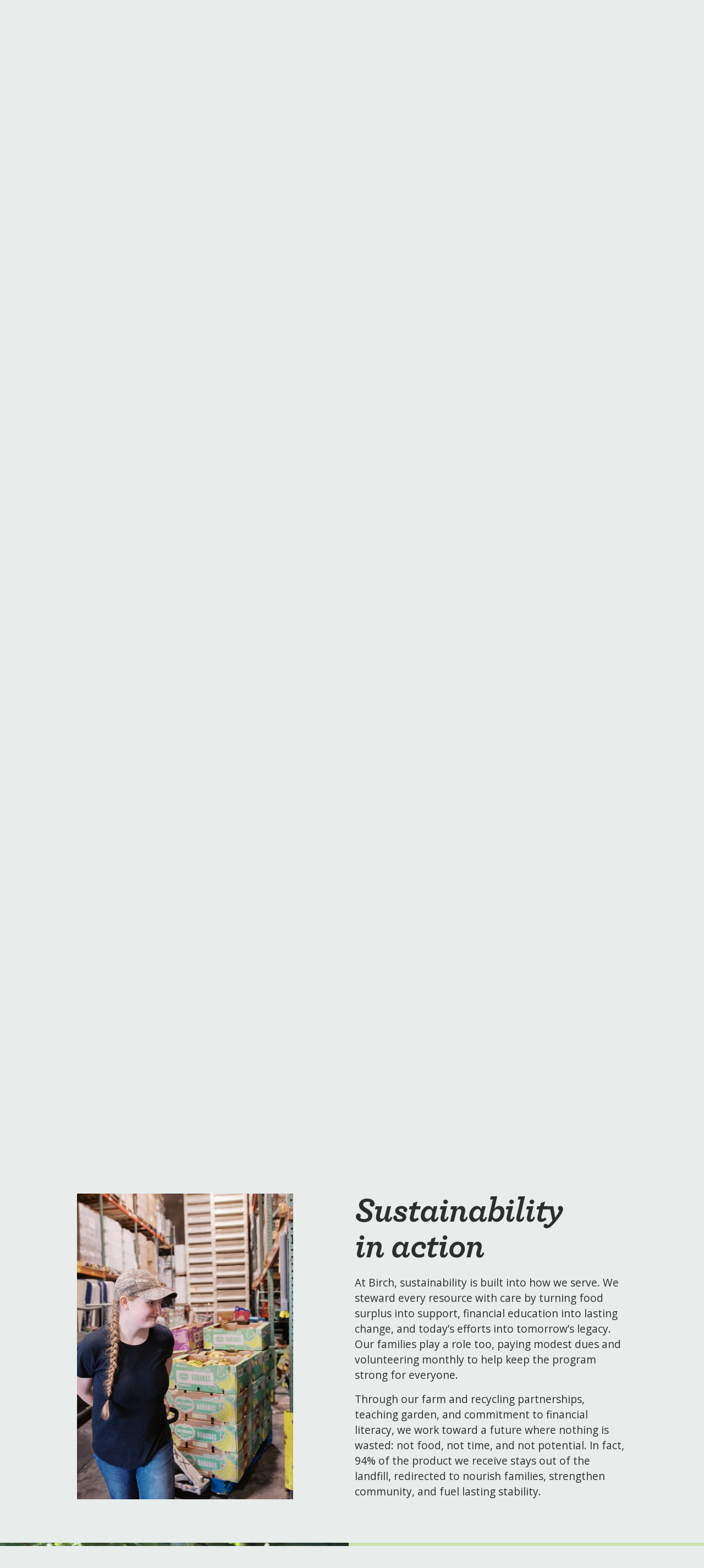

--- FILE ---
content_type: text/html;charset=utf-8
request_url: https://birchcommunityservices.org/impact
body_size: 35932
content:
<!doctype html>
<html xmlns:og="http://opengraphprotocol.org/schema/" xmlns:fb="http://www.facebook.com/2008/fbml" lang="en-US"  >
  <head>
    <meta http-equiv="X-UA-Compatible" content="IE=edge,chrome=1">
    <meta name="viewport" content="width=device-width, initial-scale=1">
    <!-- This is Squarespace. --><!-- earthworm-prism-dcj7 -->
<base href="">
<meta charset="utf-8" />
<title>Impact | How Birch Helps Families Build Stability &mdash; Birch Community Services</title>
<meta http-equiv="Accept-CH" content="Sec-CH-UA-Platform-Version, Sec-CH-UA-Model" /><link rel="icon" type="image/x-icon" media="(prefers-color-scheme: light)" href="https://images.squarespace-cdn.com/content/v1/68bf64d7b3c435234e705eaf/fc080742-c63a-48c2-8770-afbcff342bee/favicon.ico?format=100w"/>
<link rel="icon" type="image/x-icon" media="(prefers-color-scheme: dark)" href="https://images.squarespace-cdn.com/content/v1/68bf64d7b3c435234e705eaf/7d7f5ff4-d9b7-48be-b472-512ea505d7f8/favicon.ico?format=100w"/>
<link rel="canonical" href="https://birchcommunityservices.org/impact"/>
<meta property="og:site_name" content="Birch Community Services"/>
<meta property="og:title" content="Impact | How Birch Helps Families Build Stability &mdash; Birch Community Services"/>
<meta property="og:url" content="https://birchcommunityservices.org/impact"/>
<meta property="og:type" content="website"/>
<meta property="og:description" content="See how Birch Community Services helps families build stability through financial education, food support, and nurturing accountability. Explore the impact of a community working toward long-term growth."/>
<meta itemprop="name" content="Impact &#124; How Birch Helps Families Build Stability — Birch Community Services"/>
<meta itemprop="url" content="https://birchcommunityservices.org/impact"/>
<meta itemprop="description" content="See how Birch Community Services helps families build stability through financial education, food support, and nurturing accountability. Explore the impact of a community working toward long-term growth."/>
<meta name="twitter:title" content="Impact &#124; How Birch Helps Families Build Stability — Birch Community Services"/>
<meta name="twitter:url" content="https://birchcommunityservices.org/impact"/>
<meta name="twitter:card" content="summary"/>
<meta name="twitter:description" content="See how Birch Community Services helps families build stability through financial education, food support, and nurturing accountability. Explore the impact of a community working toward long-term growth."/>
<meta name="description" content="See how Birch Community Services helps families build stability through 
financial education, food support, and nurturing accountability. Explore 
the impact of a community working toward long-term growth." />
<link rel="preconnect" href="https://images.squarespace-cdn.com">
<link rel="preconnect" href="https://use.typekit.net" crossorigin>
<link rel="preconnect" href="https://p.typekit.net" crossorigin>
<script type="text/javascript" src="//use.typekit.net/ik/Aup2dnxciysASSv0uunPnPy7_zXCe1cwZ3jbEtt20O9feq6JXnX1IyvhF2jtFRZLFRyKZRjXZ2iKwhwXwD9kwDs8FDMuZABce6MK2ABnie8hOAikdas8ShC7fbRPdsMMeMS6MTMgyGDdkMj.js" async fetchpriority="high" onload="try{Typekit.load();}catch(e){} document.documentElement.classList.remove('wf-loading');"></script>
<script>document.documentElement.classList.add('wf-loading')</script>
<style>@keyframes fonts-loading { 0%, 99% { color: transparent; } } html.wf-loading * { animation: fonts-loading 3s; }</style>
<link rel="preconnect" href="https://fonts.gstatic.com" crossorigin>
<link rel="stylesheet" href="https://fonts.googleapis.com/css2?family=Open+Sans:ital,wght@0,300;0,400;0,700;0,800;1,400;1,700;1,800"><script type="text/javascript" crossorigin="anonymous" defer="true" nomodule="nomodule" src="//assets.squarespace.com/@sqs/polyfiller/1.6/legacy.js"></script>
<script type="text/javascript" crossorigin="anonymous" defer="true" src="//assets.squarespace.com/@sqs/polyfiller/1.6/modern.js"></script>
<script type="text/javascript">SQUARESPACE_ROLLUPS = {};</script>
<script>(function(rollups, name) { if (!rollups[name]) { rollups[name] = {}; } rollups[name].js = ["//assets.squarespace.com/universal/scripts-compressed/extract-css-runtime-7aa7f585734d58d1-min.en-US.js"]; })(SQUARESPACE_ROLLUPS, 'squarespace-extract_css_runtime');</script>
<script crossorigin="anonymous" src="//assets.squarespace.com/universal/scripts-compressed/extract-css-runtime-7aa7f585734d58d1-min.en-US.js" defer ></script><script>(function(rollups, name) { if (!rollups[name]) { rollups[name] = {}; } rollups[name].js = ["//assets.squarespace.com/universal/scripts-compressed/extract-css-moment-js-vendor-6f2a1f6ec9a41489-min.en-US.js"]; })(SQUARESPACE_ROLLUPS, 'squarespace-extract_css_moment_js_vendor');</script>
<script crossorigin="anonymous" src="//assets.squarespace.com/universal/scripts-compressed/extract-css-moment-js-vendor-6f2a1f6ec9a41489-min.en-US.js" defer ></script><script>(function(rollups, name) { if (!rollups[name]) { rollups[name] = {}; } rollups[name].js = ["//assets.squarespace.com/universal/scripts-compressed/cldr-resource-pack-22ed584d99d9b83d-min.en-US.js"]; })(SQUARESPACE_ROLLUPS, 'squarespace-cldr_resource_pack');</script>
<script crossorigin="anonymous" src="//assets.squarespace.com/universal/scripts-compressed/cldr-resource-pack-22ed584d99d9b83d-min.en-US.js" defer ></script><script>(function(rollups, name) { if (!rollups[name]) { rollups[name] = {}; } rollups[name].js = ["//assets.squarespace.com/universal/scripts-compressed/common-vendors-stable-fbd854d40b0804b7-min.en-US.js"]; })(SQUARESPACE_ROLLUPS, 'squarespace-common_vendors_stable');</script>
<script crossorigin="anonymous" src="//assets.squarespace.com/universal/scripts-compressed/common-vendors-stable-fbd854d40b0804b7-min.en-US.js" defer ></script><script>(function(rollups, name) { if (!rollups[name]) { rollups[name] = {}; } rollups[name].js = ["//assets.squarespace.com/universal/scripts-compressed/common-vendors-7052b75402b03b15-min.en-US.js"]; })(SQUARESPACE_ROLLUPS, 'squarespace-common_vendors');</script>
<script crossorigin="anonymous" src="//assets.squarespace.com/universal/scripts-compressed/common-vendors-7052b75402b03b15-min.en-US.js" defer ></script><script>(function(rollups, name) { if (!rollups[name]) { rollups[name] = {}; } rollups[name].js = ["//assets.squarespace.com/universal/scripts-compressed/common-c385509208952f56-min.en-US.js"]; })(SQUARESPACE_ROLLUPS, 'squarespace-common');</script>
<script crossorigin="anonymous" src="//assets.squarespace.com/universal/scripts-compressed/common-c385509208952f56-min.en-US.js" defer ></script><script>(function(rollups, name) { if (!rollups[name]) { rollups[name] = {}; } rollups[name].js = ["//assets.squarespace.com/universal/scripts-compressed/user-account-core-cc552b49e5d31407-min.en-US.js"]; })(SQUARESPACE_ROLLUPS, 'squarespace-user_account_core');</script>
<script crossorigin="anonymous" src="//assets.squarespace.com/universal/scripts-compressed/user-account-core-cc552b49e5d31407-min.en-US.js" defer ></script><script>(function(rollups, name) { if (!rollups[name]) { rollups[name] = {}; } rollups[name].css = ["//assets.squarespace.com/universal/styles-compressed/user-account-core-70c8115da1e1c15c-min.en-US.css"]; })(SQUARESPACE_ROLLUPS, 'squarespace-user_account_core');</script>
<link rel="stylesheet" type="text/css" href="//assets.squarespace.com/universal/styles-compressed/user-account-core-70c8115da1e1c15c-min.en-US.css"><script>(function(rollups, name) { if (!rollups[name]) { rollups[name] = {}; } rollups[name].js = ["//assets.squarespace.com/universal/scripts-compressed/performance-ad9e27deecfccdcd-min.en-US.js"]; })(SQUARESPACE_ROLLUPS, 'squarespace-performance');</script>
<script crossorigin="anonymous" src="//assets.squarespace.com/universal/scripts-compressed/performance-ad9e27deecfccdcd-min.en-US.js" defer ></script><script>(function(rollups, name) { if (!rollups[name]) { rollups[name] = {}; } rollups[name].js = ["//assets.squarespace.com/universal/scripts-compressed/extension-scripts-beb27db63df46bf8-min.en-US.js"]; })(SQUARESPACE_ROLLUPS, 'squarespace-extension_scripts');</script>
<script crossorigin="anonymous" src="//assets.squarespace.com/universal/scripts-compressed/extension-scripts-beb27db63df46bf8-min.en-US.js" defer ></script><script data-name="static-context">Static = window.Static || {}; Static.SQUARESPACE_CONTEXT = {"betaFeatureFlags":["campaigns_merch_state","modernized-pdp-m2-enabled","campaigns_discount_section_in_blasts","new_stacked_index","i18n_beta_website_locales","commerce-product-forms-rendering","campaigns_import_discounts","override_block_styles","marketing_automations","contacts_and_campaigns_redesign","campaigns_new_image_layout_picker","member_areas_feature","enable_form_submission_trigger","marketing_landing_page","scripts_defer","nested_categories","campaigns_discount_section_in_automations","section-sdk-plp-list-view-atc-button-enabled","supports_versioned_template_assets","campaigns_thumbnail_layout"],"facebookAppId":"314192535267336","facebookApiVersion":"v6.0","rollups":{"squarespace-announcement-bar":{"js":"//assets.squarespace.com/universal/scripts-compressed/announcement-bar-cbedc76c6324797f-min.en-US.js"},"squarespace-audio-player":{"css":"//assets.squarespace.com/universal/styles-compressed/audio-player-b05f5197a871c566-min.en-US.css","js":"//assets.squarespace.com/universal/scripts-compressed/audio-player-da2700baaad04b07-min.en-US.js"},"squarespace-blog-collection-list":{"css":"//assets.squarespace.com/universal/styles-compressed/blog-collection-list-b4046463b72f34e2-min.en-US.css","js":"//assets.squarespace.com/universal/scripts-compressed/blog-collection-list-f78db80fc1cd6fce-min.en-US.js"},"squarespace-calendar-block-renderer":{"css":"//assets.squarespace.com/universal/styles-compressed/calendar-block-renderer-b72d08ba4421f5a0-min.en-US.css","js":"//assets.squarespace.com/universal/scripts-compressed/calendar-block-renderer-867a1d519964ab77-min.en-US.js"},"squarespace-chartjs-helpers":{"css":"//assets.squarespace.com/universal/styles-compressed/chartjs-helpers-96b256171ee039c1-min.en-US.css","js":"//assets.squarespace.com/universal/scripts-compressed/chartjs-helpers-4fd57f343946d08e-min.en-US.js"},"squarespace-comments":{"css":"//assets.squarespace.com/universal/styles-compressed/comments-621cedd89299c26d-min.en-US.css","js":"//assets.squarespace.com/universal/scripts-compressed/comments-cc444fae3fead46c-min.en-US.js"},"squarespace-custom-css-popup":{"css":"//assets.squarespace.com/universal/styles-compressed/custom-css-popup-2521e9fac704ef13-min.en-US.css","js":"//assets.squarespace.com/universal/scripts-compressed/custom-css-popup-a8c3b9321145de8d-min.en-US.js"},"squarespace-dialog":{"css":"//assets.squarespace.com/universal/styles-compressed/dialog-f9093f2d526b94df-min.en-US.css","js":"//assets.squarespace.com/universal/scripts-compressed/dialog-45f2a86bb0fad8dc-min.en-US.js"},"squarespace-events-collection":{"css":"//assets.squarespace.com/universal/styles-compressed/events-collection-b72d08ba4421f5a0-min.en-US.css","js":"//assets.squarespace.com/universal/scripts-compressed/events-collection-14cfd7ddff021d8b-min.en-US.js"},"squarespace-form-rendering-utils":{"js":"//assets.squarespace.com/universal/scripts-compressed/form-rendering-utils-2823e76ff925bfc2-min.en-US.js"},"squarespace-forms":{"css":"//assets.squarespace.com/universal/styles-compressed/forms-0afd3c6ac30bbab1-min.en-US.css","js":"//assets.squarespace.com/universal/scripts-compressed/forms-9b71770e3caa3dc7-min.en-US.js"},"squarespace-gallery-collection-list":{"css":"//assets.squarespace.com/universal/styles-compressed/gallery-collection-list-b4046463b72f34e2-min.en-US.css","js":"//assets.squarespace.com/universal/scripts-compressed/gallery-collection-list-07747667a3187b76-min.en-US.js"},"squarespace-image-zoom":{"css":"//assets.squarespace.com/universal/styles-compressed/image-zoom-b4046463b72f34e2-min.en-US.css","js":"//assets.squarespace.com/universal/scripts-compressed/image-zoom-60c18dc5f8f599ea-min.en-US.js"},"squarespace-pinterest":{"css":"//assets.squarespace.com/universal/styles-compressed/pinterest-b4046463b72f34e2-min.en-US.css","js":"//assets.squarespace.com/universal/scripts-compressed/pinterest-7d6f6ab4e8d3bd3f-min.en-US.js"},"squarespace-popup-overlay":{"css":"//assets.squarespace.com/universal/styles-compressed/popup-overlay-b742b752f5880972-min.en-US.css","js":"//assets.squarespace.com/universal/scripts-compressed/popup-overlay-2b60d0db5b93df47-min.en-US.js"},"squarespace-product-quick-view":{"css":"//assets.squarespace.com/universal/styles-compressed/product-quick-view-9548705e5cf7ee87-min.en-US.css","js":"//assets.squarespace.com/universal/scripts-compressed/product-quick-view-d454d89fb26ae12a-min.en-US.js"},"squarespace-products-collection-item-v2":{"css":"//assets.squarespace.com/universal/styles-compressed/products-collection-item-v2-b4046463b72f34e2-min.en-US.css","js":"//assets.squarespace.com/universal/scripts-compressed/products-collection-item-v2-e3a3f101748fca6e-min.en-US.js"},"squarespace-products-collection-list-v2":{"css":"//assets.squarespace.com/universal/styles-compressed/products-collection-list-v2-b4046463b72f34e2-min.en-US.css","js":"//assets.squarespace.com/universal/scripts-compressed/products-collection-list-v2-eedc544f4cc56af4-min.en-US.js"},"squarespace-search-page":{"css":"//assets.squarespace.com/universal/styles-compressed/search-page-90a67fc09b9b32c6-min.en-US.css","js":"//assets.squarespace.com/universal/scripts-compressed/search-page-e64261438cc72da8-min.en-US.js"},"squarespace-search-preview":{"js":"//assets.squarespace.com/universal/scripts-compressed/search-preview-cd4d6b833e1e7e59-min.en-US.js"},"squarespace-simple-liking":{"css":"//assets.squarespace.com/universal/styles-compressed/simple-liking-701bf8bbc05ec6aa-min.en-US.css","js":"//assets.squarespace.com/universal/scripts-compressed/simple-liking-c63bf8989a1c119a-min.en-US.js"},"squarespace-social-buttons":{"css":"//assets.squarespace.com/universal/styles-compressed/social-buttons-95032e5fa98e47a5-min.en-US.css","js":"//assets.squarespace.com/universal/scripts-compressed/social-buttons-0839ae7d1715ddd3-min.en-US.js"},"squarespace-tourdates":{"css":"//assets.squarespace.com/universal/styles-compressed/tourdates-b4046463b72f34e2-min.en-US.css","js":"//assets.squarespace.com/universal/scripts-compressed/tourdates-3d0769ff3268f527-min.en-US.js"},"squarespace-website-overlays-manager":{"css":"//assets.squarespace.com/universal/styles-compressed/website-overlays-manager-07ea5a4e004e6710-min.en-US.css","js":"//assets.squarespace.com/universal/scripts-compressed/website-overlays-manager-532fc21fb15f0ba1-min.en-US.js"}},"pageType":2,"website":{"id":"68bf64d7b3c435234e705eaf","identifier":"earthworm-prism-dcj7","websiteType":4,"contentModifiedOn":1768508252634,"cloneable":false,"hasBeenCloneable":false,"siteStatus":{},"language":"en-US","translationLocale":"en-US","formattingLocale":"en-US","timeZone":"America/Los_Angeles","machineTimeZoneOffset":-28800000,"timeZoneOffset":-28800000,"timeZoneAbbr":"PST","siteTitle":"Birch Community Services","fullSiteTitle":"Impact | How Birch Helps Families Build Stability \u2014 Birch Community Services","siteDescription":"","location":{},"logoImageId":"68bf655509d6b8575d9cb0c5","shareButtonOptions":{"2":true,"6":true,"3":true,"7":true,"1":true,"4":true,"8":true},"logoImageUrl":"//images.squarespace-cdn.com/content/v1/68bf64d7b3c435234e705eaf/d243b8db-8bc6-4034-a068-08b49d2f3435/BCS+Logo+Horizontal.png","authenticUrl":"https://birchcommunityservices.org","internalUrl":"https://earthworm-prism-dcj7.squarespace.com","baseUrl":"https://birchcommunityservices.org","primaryDomain":"birchcommunityservices.org","sslSetting":3,"isHstsEnabled":true,"socialAccounts":[{"serviceId":64,"screenname":"Instagram","addedOn":1757373656093,"profileUrl":"http://instagram.com/birchcommunityservices","iconEnabled":true,"serviceName":"instagram-unauth"},{"serviceId":60,"screenname":"Facebook","addedOn":1757373656101,"profileUrl":"http://facebook.com/birchcommunityservices","iconEnabled":true,"serviceName":"facebook-unauth"},{"serviceId":69,"screenname":"YouTube","addedOn":1762202866125,"profileUrl":"https://www.youtube.com/@BirchComServices","iconEnabled":true,"serviceName":"youtube-unauth"},{"serviceId":65,"screenname":"LinkedIn","addedOn":1757373656109,"profileUrl":"https://www.linkedin.com/company/birch-community-services-inc-","iconEnabled":true,"serviceName":"linkedin-unauth"}],"typekitId":"","statsMigrated":false,"imageMetadataProcessingEnabled":false,"screenshotId":"5157f68a8fb14980899b04e8ec23fecdab8d2d42f5694ef7f3a4908ddf4c24f9","captchaSettings":{"siteKey":"","enabledForDonations":false},"showOwnerLogin":false},"websiteSettings":{"id":"68bf64d7b3c435234e705eb3","websiteId":"68bf64d7b3c435234e705eaf","subjects":[],"country":"US","state":"OR","simpleLikingEnabled":true,"mobileInfoBarSettings":{"isContactEmailEnabled":false,"isContactPhoneNumberEnabled":false,"isLocationEnabled":false,"isBusinessHoursEnabled":false},"announcementBarSettings":{},"commentLikesAllowed":true,"commentAnonAllowed":true,"commentThreaded":true,"commentApprovalRequired":false,"commentAvatarsOn":true,"commentSortType":2,"commentFlagThreshold":0,"commentFlagsAllowed":true,"commentEnableByDefault":true,"commentDisableAfterDaysDefault":0,"disqusShortname":"","commentsEnabled":false,"businessHours":{},"storeSettings":{"returnPolicy":null,"termsOfService":null,"privacyPolicy":null,"expressCheckout":false,"continueShoppingLinkUrl":"/","useLightCart":false,"showNoteField":false,"shippingCountryDefaultValue":"US","billToShippingDefaultValue":false,"showShippingPhoneNumber":true,"isShippingPhoneRequired":false,"showBillingPhoneNumber":true,"isBillingPhoneRequired":false,"currenciesSupported":["USD","CAD","GBP","AUD","EUR","CHF","NOK","SEK","DKK","NZD","SGD","MXN","HKD","CZK","ILS","MYR","RUB","PHP","PLN","THB","BRL","ARS","COP","IDR","INR","JPY","ZAR"],"defaultCurrency":"USD","selectedCurrency":"USD","measurementStandard":1,"showCustomCheckoutForm":false,"checkoutPageMarketingOptInEnabled":true,"enableMailingListOptInByDefault":false,"sameAsRetailLocation":false,"merchandisingSettings":{"scarcityEnabledOnProductItems":false,"scarcityEnabledOnProductBlocks":false,"scarcityMessageType":"DEFAULT_SCARCITY_MESSAGE","scarcityThreshold":10,"multipleQuantityAllowedForServices":true,"restockNotificationsEnabled":false,"restockNotificationsMailingListSignUpEnabled":false,"relatedProductsEnabled":false,"relatedProductsOrdering":"random","soldOutVariantsDropdownDisabled":false,"productComposerOptedIn":false,"productComposerABTestOptedOut":false,"productReviewsEnabled":false},"minimumOrderSubtotalEnabled":false,"minimumOrderSubtotal":{"currency":"USD","value":"0.00"},"addToCartConfirmationType":2,"isLive":false,"multipleQuantityAllowedForServices":true},"useEscapeKeyToLogin":false,"ssBadgeType":1,"ssBadgePosition":4,"ssBadgeVisibility":1,"ssBadgeDevices":1,"pinterestOverlayOptions":{"mode":"disabled"},"userAccountsSettings":{"loginAllowed":true,"signupAllowed":true}},"cookieSettings":{"isCookieBannerEnabled":false,"isRestrictiveCookiePolicyEnabled":false,"cookieBannerText":"","cookieBannerTheme":"","cookieBannerVariant":"","cookieBannerPosition":"","cookieBannerCtaVariant":"","cookieBannerCtaText":"","cookieBannerAcceptType":"OPT_IN","cookieBannerOptOutCtaText":"","cookieBannerHasOptOut":false,"cookieBannerHasManageCookies":true,"cookieBannerManageCookiesLabel":"","cookieBannerSavedPreferencesText":"","cookieBannerSavedPreferencesLayout":"PILL"},"websiteCloneable":false,"collection":{"title":"Impact","id":"68bf64d9b3c435234e706029","fullUrl":"/impact","type":10,"permissionType":1},"subscribed":false,"appDomain":"squarespace.com","templateTweakable":true,"tweakJSON":{"form-use-theme-colors":"true","header-logo-height":"60px","header-mobile-logo-max-height":"50px","header-vert-padding":"1.6vw","header-width":"Full","maxPageWidth":"1800px","mobile-header-vert-padding":"6vw","pagePadding":"3vw","tweak-blog-alternating-side-by-side-image-aspect-ratio":"1:1 Square","tweak-blog-alternating-side-by-side-image-spacing":"6%","tweak-blog-alternating-side-by-side-meta-spacing":"20px","tweak-blog-alternating-side-by-side-primary-meta":"Categories","tweak-blog-alternating-side-by-side-read-more-spacing":"20px","tweak-blog-alternating-side-by-side-secondary-meta":"Date","tweak-blog-basic-grid-columns":"3","tweak-blog-basic-grid-image-aspect-ratio":"3:2 Standard","tweak-blog-basic-grid-image-spacing":"50px","tweak-blog-basic-grid-meta-spacing":"37px","tweak-blog-basic-grid-primary-meta":"Categories","tweak-blog-basic-grid-read-more-spacing":"37px","tweak-blog-basic-grid-secondary-meta":"Date","tweak-blog-item-custom-width":"50","tweak-blog-item-show-author-profile":"false","tweak-blog-item-width":"Wide","tweak-blog-masonry-columns":"3","tweak-blog-masonry-horizontal-spacing":"20px","tweak-blog-masonry-image-spacing":"10px","tweak-blog-masonry-meta-spacing":"10px","tweak-blog-masonry-primary-meta":"Categories","tweak-blog-masonry-read-more-spacing":"0px","tweak-blog-masonry-secondary-meta":"Date","tweak-blog-masonry-vertical-spacing":"150px","tweak-blog-side-by-side-image-aspect-ratio":"16:9 Widescreen","tweak-blog-side-by-side-image-spacing":"5%","tweak-blog-side-by-side-meta-spacing":"0px","tweak-blog-side-by-side-primary-meta":"Date","tweak-blog-side-by-side-read-more-spacing":"20px","tweak-blog-side-by-side-secondary-meta":"None","tweak-blog-single-column-image-spacing":"40px","tweak-blog-single-column-meta-spacing":"30px","tweak-blog-single-column-primary-meta":"Date","tweak-blog-single-column-read-more-spacing":"30px","tweak-blog-single-column-secondary-meta":"None","tweak-events-stacked-show-thumbnails":"true","tweak-events-stacked-thumbnail-size":"3:2 Standard","tweak-fixed-header":"true","tweak-fixed-header-style":"Scroll Back","tweak-global-animations-animation-curve":"ease","tweak-global-animations-animation-delay":"1.0s","tweak-global-animations-animation-duration":"0.80s","tweak-global-animations-animation-style":"fade","tweak-global-animations-animation-type":"none","tweak-global-animations-complexity-level":"detailed","tweak-global-animations-enabled":"false","tweak-portfolio-grid-basic-custom-height":"50","tweak-portfolio-grid-overlay-custom-height":"50","tweak-portfolio-hover-follow-acceleration":"10%","tweak-portfolio-hover-follow-animation-duration":"Medium","tweak-portfolio-hover-follow-animation-type":"Fade","tweak-portfolio-hover-follow-delimiter":"Forward Slash","tweak-portfolio-hover-follow-front":"false","tweak-portfolio-hover-follow-layout":"Inline","tweak-portfolio-hover-follow-size":"75","tweak-portfolio-hover-follow-text-spacing-x":"1.5","tweak-portfolio-hover-follow-text-spacing-y":"1.5","tweak-portfolio-hover-static-animation-duration":"Medium","tweak-portfolio-hover-static-animation-type":"Scale Up","tweak-portfolio-hover-static-delimiter":"Forward Slash","tweak-portfolio-hover-static-front":"false","tweak-portfolio-hover-static-layout":"Stacked","tweak-portfolio-hover-static-size":"75","tweak-portfolio-hover-static-text-spacing-x":"1.5","tweak-portfolio-hover-static-text-spacing-y":"1.5","tweak-portfolio-index-background-animation-duration":"Medium","tweak-portfolio-index-background-animation-type":"Fade","tweak-portfolio-index-background-custom-height":"50","tweak-portfolio-index-background-delimiter":"None","tweak-portfolio-index-background-height":"Large","tweak-portfolio-index-background-horizontal-alignment":"Center","tweak-portfolio-index-background-link-format":"Stacked","tweak-portfolio-index-background-persist":"false","tweak-portfolio-index-background-vertical-alignment":"Middle","tweak-portfolio-index-background-width":"Full","tweak-product-basic-item-click-action":"None","tweak-product-basic-item-gallery-aspect-ratio":"3:4 Three-Four (Vertical)","tweak-product-basic-item-gallery-design":"Slideshow","tweak-product-basic-item-gallery-width":"50%","tweak-product-basic-item-hover-action":"None","tweak-product-basic-item-image-spacing":"2vw","tweak-product-basic-item-image-zoom-factor":"2","tweak-product-basic-item-product-variant-display":"Dropdown","tweak-product-basic-item-thumbnail-placement":"Side","tweak-product-basic-item-variant-picker-layout":"Dropdowns","tweak-products-add-to-cart-button":"false","tweak-products-columns":"2","tweak-products-gutter-column":"2vw","tweak-products-gutter-row":"2vw","tweak-products-header-text-alignment":"Middle","tweak-products-image-aspect-ratio":"2:3 Standard (Vertical)","tweak-products-image-text-spacing":"0.5vw","tweak-products-mobile-columns":"1","tweak-products-text-alignment":"Left","tweak-products-width":"Full","tweak-transparent-header":"false"},"templateId":"5c5a519771c10ba3470d8101","templateVersion":"7.1","pageFeatures":[1,2,4],"gmRenderKey":"QUl6YVN5Q0JUUk9xNkx1dkZfSUUxcjQ2LVQ0QWVUU1YtMGQ3bXk4","templateScriptsRootUrl":"https://static1.squarespace.com/static/vta/5c5a519771c10ba3470d8101/scripts/","impersonatedSession":false,"tzData":{"zones":[[-480,"US","P%sT",null]],"rules":{"US":[[1967,2006,null,"Oct","lastSun","2:00","0","S"],[1987,2006,null,"Apr","Sun>=1","2:00","1:00","D"],[2007,"max",null,"Mar","Sun>=8","2:00","1:00","D"],[2007,"max",null,"Nov","Sun>=1","2:00","0","S"]]}},"showAnnouncementBar":false,"recaptchaEnterpriseContext":{"recaptchaEnterpriseSiteKey":"6LdDFQwjAAAAAPigEvvPgEVbb7QBm-TkVJdDTlAv"},"i18nContext":{"timeZoneData":{"id":"America/Los_Angeles","name":"Pacific Time"}},"env":"PRODUCTION","visitorFormContext":{"formFieldFormats":{"countries":[{"name":"Afghanistan","code":"AF","phoneCode":"+93"},{"name":"\u00C5land Islands","code":"AX","phoneCode":"+358"},{"name":"Albania","code":"AL","phoneCode":"+355"},{"name":"Algeria","code":"DZ","phoneCode":"+213"},{"name":"American Samoa","code":"AS","phoneCode":"+1"},{"name":"Andorra","code":"AD","phoneCode":"+376"},{"name":"Angola","code":"AO","phoneCode":"+244"},{"name":"Anguilla","code":"AI","phoneCode":"+1"},{"name":"Antigua & Barbuda","code":"AG","phoneCode":"+1"},{"name":"Argentina","code":"AR","phoneCode":"+54"},{"name":"Armenia","code":"AM","phoneCode":"+374"},{"name":"Aruba","code":"AW","phoneCode":"+297"},{"name":"Ascension Island","code":"AC","phoneCode":"+247"},{"name":"Australia","code":"AU","phoneCode":"+61"},{"name":"Austria","code":"AT","phoneCode":"+43"},{"name":"Azerbaijan","code":"AZ","phoneCode":"+994"},{"name":"Bahamas","code":"BS","phoneCode":"+1"},{"name":"Bahrain","code":"BH","phoneCode":"+973"},{"name":"Bangladesh","code":"BD","phoneCode":"+880"},{"name":"Barbados","code":"BB","phoneCode":"+1"},{"name":"Belarus","code":"BY","phoneCode":"+375"},{"name":"Belgium","code":"BE","phoneCode":"+32"},{"name":"Belize","code":"BZ","phoneCode":"+501"},{"name":"Benin","code":"BJ","phoneCode":"+229"},{"name":"Bermuda","code":"BM","phoneCode":"+1"},{"name":"Bhutan","code":"BT","phoneCode":"+975"},{"name":"Bolivia","code":"BO","phoneCode":"+591"},{"name":"Bosnia & Herzegovina","code":"BA","phoneCode":"+387"},{"name":"Botswana","code":"BW","phoneCode":"+267"},{"name":"Brazil","code":"BR","phoneCode":"+55"},{"name":"British Indian Ocean Territory","code":"IO","phoneCode":"+246"},{"name":"British Virgin Islands","code":"VG","phoneCode":"+1"},{"name":"Brunei","code":"BN","phoneCode":"+673"},{"name":"Bulgaria","code":"BG","phoneCode":"+359"},{"name":"Burkina Faso","code":"BF","phoneCode":"+226"},{"name":"Burundi","code":"BI","phoneCode":"+257"},{"name":"Cambodia","code":"KH","phoneCode":"+855"},{"name":"Cameroon","code":"CM","phoneCode":"+237"},{"name":"Canada","code":"CA","phoneCode":"+1"},{"name":"Cape Verde","code":"CV","phoneCode":"+238"},{"name":"Caribbean Netherlands","code":"BQ","phoneCode":"+599"},{"name":"Cayman Islands","code":"KY","phoneCode":"+1"},{"name":"Central African Republic","code":"CF","phoneCode":"+236"},{"name":"Chad","code":"TD","phoneCode":"+235"},{"name":"Chile","code":"CL","phoneCode":"+56"},{"name":"China","code":"CN","phoneCode":"+86"},{"name":"Christmas Island","code":"CX","phoneCode":"+61"},{"name":"Cocos (Keeling) Islands","code":"CC","phoneCode":"+61"},{"name":"Colombia","code":"CO","phoneCode":"+57"},{"name":"Comoros","code":"KM","phoneCode":"+269"},{"name":"Congo - Brazzaville","code":"CG","phoneCode":"+242"},{"name":"Congo - Kinshasa","code":"CD","phoneCode":"+243"},{"name":"Cook Islands","code":"CK","phoneCode":"+682"},{"name":"Costa Rica","code":"CR","phoneCode":"+506"},{"name":"C\u00F4te d\u2019Ivoire","code":"CI","phoneCode":"+225"},{"name":"Croatia","code":"HR","phoneCode":"+385"},{"name":"Cuba","code":"CU","phoneCode":"+53"},{"name":"Cura\u00E7ao","code":"CW","phoneCode":"+599"},{"name":"Cyprus","code":"CY","phoneCode":"+357"},{"name":"Czechia","code":"CZ","phoneCode":"+420"},{"name":"Denmark","code":"DK","phoneCode":"+45"},{"name":"Djibouti","code":"DJ","phoneCode":"+253"},{"name":"Dominica","code":"DM","phoneCode":"+1"},{"name":"Dominican Republic","code":"DO","phoneCode":"+1"},{"name":"Ecuador","code":"EC","phoneCode":"+593"},{"name":"Egypt","code":"EG","phoneCode":"+20"},{"name":"El Salvador","code":"SV","phoneCode":"+503"},{"name":"Equatorial Guinea","code":"GQ","phoneCode":"+240"},{"name":"Eritrea","code":"ER","phoneCode":"+291"},{"name":"Estonia","code":"EE","phoneCode":"+372"},{"name":"Eswatini","code":"SZ","phoneCode":"+268"},{"name":"Ethiopia","code":"ET","phoneCode":"+251"},{"name":"Falkland Islands","code":"FK","phoneCode":"+500"},{"name":"Faroe Islands","code":"FO","phoneCode":"+298"},{"name":"Fiji","code":"FJ","phoneCode":"+679"},{"name":"Finland","code":"FI","phoneCode":"+358"},{"name":"France","code":"FR","phoneCode":"+33"},{"name":"French Guiana","code":"GF","phoneCode":"+594"},{"name":"French Polynesia","code":"PF","phoneCode":"+689"},{"name":"Gabon","code":"GA","phoneCode":"+241"},{"name":"Gambia","code":"GM","phoneCode":"+220"},{"name":"Georgia","code":"GE","phoneCode":"+995"},{"name":"Germany","code":"DE","phoneCode":"+49"},{"name":"Ghana","code":"GH","phoneCode":"+233"},{"name":"Gibraltar","code":"GI","phoneCode":"+350"},{"name":"Greece","code":"GR","phoneCode":"+30"},{"name":"Greenland","code":"GL","phoneCode":"+299"},{"name":"Grenada","code":"GD","phoneCode":"+1"},{"name":"Guadeloupe","code":"GP","phoneCode":"+590"},{"name":"Guam","code":"GU","phoneCode":"+1"},{"name":"Guatemala","code":"GT","phoneCode":"+502"},{"name":"Guernsey","code":"GG","phoneCode":"+44"},{"name":"Guinea","code":"GN","phoneCode":"+224"},{"name":"Guinea-Bissau","code":"GW","phoneCode":"+245"},{"name":"Guyana","code":"GY","phoneCode":"+592"},{"name":"Haiti","code":"HT","phoneCode":"+509"},{"name":"Honduras","code":"HN","phoneCode":"+504"},{"name":"Hong Kong SAR China","code":"HK","phoneCode":"+852"},{"name":"Hungary","code":"HU","phoneCode":"+36"},{"name":"Iceland","code":"IS","phoneCode":"+354"},{"name":"India","code":"IN","phoneCode":"+91"},{"name":"Indonesia","code":"ID","phoneCode":"+62"},{"name":"Iran","code":"IR","phoneCode":"+98"},{"name":"Iraq","code":"IQ","phoneCode":"+964"},{"name":"Ireland","code":"IE","phoneCode":"+353"},{"name":"Isle of Man","code":"IM","phoneCode":"+44"},{"name":"Israel","code":"IL","phoneCode":"+972"},{"name":"Italy","code":"IT","phoneCode":"+39"},{"name":"Jamaica","code":"JM","phoneCode":"+1"},{"name":"Japan","code":"JP","phoneCode":"+81"},{"name":"Jersey","code":"JE","phoneCode":"+44"},{"name":"Jordan","code":"JO","phoneCode":"+962"},{"name":"Kazakhstan","code":"KZ","phoneCode":"+7"},{"name":"Kenya","code":"KE","phoneCode":"+254"},{"name":"Kiribati","code":"KI","phoneCode":"+686"},{"name":"Kosovo","code":"XK","phoneCode":"+383"},{"name":"Kuwait","code":"KW","phoneCode":"+965"},{"name":"Kyrgyzstan","code":"KG","phoneCode":"+996"},{"name":"Laos","code":"LA","phoneCode":"+856"},{"name":"Latvia","code":"LV","phoneCode":"+371"},{"name":"Lebanon","code":"LB","phoneCode":"+961"},{"name":"Lesotho","code":"LS","phoneCode":"+266"},{"name":"Liberia","code":"LR","phoneCode":"+231"},{"name":"Libya","code":"LY","phoneCode":"+218"},{"name":"Liechtenstein","code":"LI","phoneCode":"+423"},{"name":"Lithuania","code":"LT","phoneCode":"+370"},{"name":"Luxembourg","code":"LU","phoneCode":"+352"},{"name":"Macao SAR China","code":"MO","phoneCode":"+853"},{"name":"Madagascar","code":"MG","phoneCode":"+261"},{"name":"Malawi","code":"MW","phoneCode":"+265"},{"name":"Malaysia","code":"MY","phoneCode":"+60"},{"name":"Maldives","code":"MV","phoneCode":"+960"},{"name":"Mali","code":"ML","phoneCode":"+223"},{"name":"Malta","code":"MT","phoneCode":"+356"},{"name":"Marshall Islands","code":"MH","phoneCode":"+692"},{"name":"Martinique","code":"MQ","phoneCode":"+596"},{"name":"Mauritania","code":"MR","phoneCode":"+222"},{"name":"Mauritius","code":"MU","phoneCode":"+230"},{"name":"Mayotte","code":"YT","phoneCode":"+262"},{"name":"Mexico","code":"MX","phoneCode":"+52"},{"name":"Micronesia","code":"FM","phoneCode":"+691"},{"name":"Moldova","code":"MD","phoneCode":"+373"},{"name":"Monaco","code":"MC","phoneCode":"+377"},{"name":"Mongolia","code":"MN","phoneCode":"+976"},{"name":"Montenegro","code":"ME","phoneCode":"+382"},{"name":"Montserrat","code":"MS","phoneCode":"+1"},{"name":"Morocco","code":"MA","phoneCode":"+212"},{"name":"Mozambique","code":"MZ","phoneCode":"+258"},{"name":"Myanmar (Burma)","code":"MM","phoneCode":"+95"},{"name":"Namibia","code":"NA","phoneCode":"+264"},{"name":"Nauru","code":"NR","phoneCode":"+674"},{"name":"Nepal","code":"NP","phoneCode":"+977"},{"name":"Netherlands","code":"NL","phoneCode":"+31"},{"name":"New Caledonia","code":"NC","phoneCode":"+687"},{"name":"New Zealand","code":"NZ","phoneCode":"+64"},{"name":"Nicaragua","code":"NI","phoneCode":"+505"},{"name":"Niger","code":"NE","phoneCode":"+227"},{"name":"Nigeria","code":"NG","phoneCode":"+234"},{"name":"Niue","code":"NU","phoneCode":"+683"},{"name":"Norfolk Island","code":"NF","phoneCode":"+672"},{"name":"Northern Mariana Islands","code":"MP","phoneCode":"+1"},{"name":"North Korea","code":"KP","phoneCode":"+850"},{"name":"North Macedonia","code":"MK","phoneCode":"+389"},{"name":"Norway","code":"NO","phoneCode":"+47"},{"name":"Oman","code":"OM","phoneCode":"+968"},{"name":"Pakistan","code":"PK","phoneCode":"+92"},{"name":"Palau","code":"PW","phoneCode":"+680"},{"name":"Palestinian Territories","code":"PS","phoneCode":"+970"},{"name":"Panama","code":"PA","phoneCode":"+507"},{"name":"Papua New Guinea","code":"PG","phoneCode":"+675"},{"name":"Paraguay","code":"PY","phoneCode":"+595"},{"name":"Peru","code":"PE","phoneCode":"+51"},{"name":"Philippines","code":"PH","phoneCode":"+63"},{"name":"Poland","code":"PL","phoneCode":"+48"},{"name":"Portugal","code":"PT","phoneCode":"+351"},{"name":"Puerto Rico","code":"PR","phoneCode":"+1"},{"name":"Qatar","code":"QA","phoneCode":"+974"},{"name":"R\u00E9union","code":"RE","phoneCode":"+262"},{"name":"Romania","code":"RO","phoneCode":"+40"},{"name":"Russia","code":"RU","phoneCode":"+7"},{"name":"Rwanda","code":"RW","phoneCode":"+250"},{"name":"Samoa","code":"WS","phoneCode":"+685"},{"name":"San Marino","code":"SM","phoneCode":"+378"},{"name":"S\u00E3o Tom\u00E9 & Pr\u00EDncipe","code":"ST","phoneCode":"+239"},{"name":"Saudi Arabia","code":"SA","phoneCode":"+966"},{"name":"Senegal","code":"SN","phoneCode":"+221"},{"name":"Serbia","code":"RS","phoneCode":"+381"},{"name":"Seychelles","code":"SC","phoneCode":"+248"},{"name":"Sierra Leone","code":"SL","phoneCode":"+232"},{"name":"Singapore","code":"SG","phoneCode":"+65"},{"name":"Sint Maarten","code":"SX","phoneCode":"+1"},{"name":"Slovakia","code":"SK","phoneCode":"+421"},{"name":"Slovenia","code":"SI","phoneCode":"+386"},{"name":"Solomon Islands","code":"SB","phoneCode":"+677"},{"name":"Somalia","code":"SO","phoneCode":"+252"},{"name":"South Africa","code":"ZA","phoneCode":"+27"},{"name":"South Korea","code":"KR","phoneCode":"+82"},{"name":"South Sudan","code":"SS","phoneCode":"+211"},{"name":"Spain","code":"ES","phoneCode":"+34"},{"name":"Sri Lanka","code":"LK","phoneCode":"+94"},{"name":"St. Barth\u00E9lemy","code":"BL","phoneCode":"+590"},{"name":"St. Helena","code":"SH","phoneCode":"+290"},{"name":"St. Kitts & Nevis","code":"KN","phoneCode":"+1"},{"name":"St. Lucia","code":"LC","phoneCode":"+1"},{"name":"St. Martin","code":"MF","phoneCode":"+590"},{"name":"St. Pierre & Miquelon","code":"PM","phoneCode":"+508"},{"name":"St. Vincent & Grenadines","code":"VC","phoneCode":"+1"},{"name":"Sudan","code":"SD","phoneCode":"+249"},{"name":"Suriname","code":"SR","phoneCode":"+597"},{"name":"Svalbard & Jan Mayen","code":"SJ","phoneCode":"+47"},{"name":"Sweden","code":"SE","phoneCode":"+46"},{"name":"Switzerland","code":"CH","phoneCode":"+41"},{"name":"Syria","code":"SY","phoneCode":"+963"},{"name":"Taiwan","code":"TW","phoneCode":"+886"},{"name":"Tajikistan","code":"TJ","phoneCode":"+992"},{"name":"Tanzania","code":"TZ","phoneCode":"+255"},{"name":"Thailand","code":"TH","phoneCode":"+66"},{"name":"Timor-Leste","code":"TL","phoneCode":"+670"},{"name":"Togo","code":"TG","phoneCode":"+228"},{"name":"Tokelau","code":"TK","phoneCode":"+690"},{"name":"Tonga","code":"TO","phoneCode":"+676"},{"name":"Trinidad & Tobago","code":"TT","phoneCode":"+1"},{"name":"Tristan da Cunha","code":"TA","phoneCode":"+290"},{"name":"Tunisia","code":"TN","phoneCode":"+216"},{"name":"T\u00FCrkiye","code":"TR","phoneCode":"+90"},{"name":"Turkmenistan","code":"TM","phoneCode":"+993"},{"name":"Turks & Caicos Islands","code":"TC","phoneCode":"+1"},{"name":"Tuvalu","code":"TV","phoneCode":"+688"},{"name":"U.S. Virgin Islands","code":"VI","phoneCode":"+1"},{"name":"Uganda","code":"UG","phoneCode":"+256"},{"name":"Ukraine","code":"UA","phoneCode":"+380"},{"name":"United Arab Emirates","code":"AE","phoneCode":"+971"},{"name":"United Kingdom","code":"GB","phoneCode":"+44"},{"name":"United States","code":"US","phoneCode":"+1"},{"name":"Uruguay","code":"UY","phoneCode":"+598"},{"name":"Uzbekistan","code":"UZ","phoneCode":"+998"},{"name":"Vanuatu","code":"VU","phoneCode":"+678"},{"name":"Vatican City","code":"VA","phoneCode":"+39"},{"name":"Venezuela","code":"VE","phoneCode":"+58"},{"name":"Vietnam","code":"VN","phoneCode":"+84"},{"name":"Wallis & Futuna","code":"WF","phoneCode":"+681"},{"name":"Western Sahara","code":"EH","phoneCode":"+212"},{"name":"Yemen","code":"YE","phoneCode":"+967"},{"name":"Zambia","code":"ZM","phoneCode":"+260"},{"name":"Zimbabwe","code":"ZW","phoneCode":"+263"}],"initialPhoneFormat":{"id":0,"type":"PHONE_NUMBER","country":"US","labelLocale":"en-US","fields":[{"type":"SEPARATOR","label":"(","identifier":"LeftParen","length":0,"required":false,"metadata":{}},{"type":"FIELD","label":"1","identifier":"1","length":3,"required":false,"metadata":{}},{"type":"SEPARATOR","label":")","identifier":"RightParen","length":0,"required":false,"metadata":{}},{"type":"SEPARATOR","label":" ","identifier":"Space","length":0,"required":false,"metadata":{}},{"type":"FIELD","label":"2","identifier":"2","length":3,"required":false,"metadata":{}},{"type":"SEPARATOR","label":"-","identifier":"Dash","length":0,"required":false,"metadata":{}},{"type":"FIELD","label":"3","identifier":"3","length":14,"required":false,"metadata":{}}]},"initialNameOrder":"GIVEN_FIRST","initialAddressFormat":{"id":0,"type":"ADDRESS","country":"US","labelLocale":"en","fields":[{"type":"FIELD","label":"Address Line 1","identifier":"Line1","length":0,"required":true,"metadata":{"autocomplete":"address-line1"}},{"type":"SEPARATOR","label":"\n","identifier":"Newline","length":0,"required":false,"metadata":{}},{"type":"FIELD","label":"Address Line 2","identifier":"Line2","length":0,"required":false,"metadata":{"autocomplete":"address-line2"}},{"type":"SEPARATOR","label":"\n","identifier":"Newline","length":0,"required":false,"metadata":{}},{"type":"FIELD","label":"City","identifier":"City","length":0,"required":true,"metadata":{"autocomplete":"address-level2"}},{"type":"SEPARATOR","label":",","identifier":"Comma","length":0,"required":false,"metadata":{}},{"type":"SEPARATOR","label":" ","identifier":"Space","length":0,"required":false,"metadata":{}},{"type":"FIELD","label":"State","identifier":"State","length":0,"required":true,"metadata":{"autocomplete":"address-level1"}},{"type":"SEPARATOR","label":" ","identifier":"Space","length":0,"required":false,"metadata":{}},{"type":"FIELD","label":"ZIP Code","identifier":"Zip","length":0,"required":true,"metadata":{"autocomplete":"postal-code"}}]}},"localizedStrings":{"validation":{"noValidSelection":"A valid selection must be made.","invalidUrl":"Must be a valid URL.","stringTooLong":"Value should have a length no longer than {0}.","containsInvalidKey":"{0} contains an invalid key.","invalidTwitterUsername":"Must be a valid Twitter username.","valueOutsideRange":"Value must be in the range {0} to {1}.","invalidPassword":"Passwords should not contain whitespace.","missingRequiredSubfields":"{0} is missing required subfields: {1}","invalidCurrency":"Currency value should be formatted like 1234 or 123.99.","invalidMapSize":"Value should contain exactly {0} elements.","subfieldsRequired":"All fields in {0} are required.","formSubmissionFailed":"Form submission failed. Review the following information: {0}.","invalidCountryCode":"Country code should have an optional plus and up to 4 digits.","invalidDate":"This is not a real date.","required":"{0} is required.","invalidStringLength":"Value should be {0} characters long.","invalidEmail":"Email addresses should follow the format user@domain.com.","invalidListLength":"Value should be {0} elements long.","allEmpty":"Please fill out at least one form field.","missingRequiredQuestion":"Missing a required question.","invalidQuestion":"Contained an invalid question.","captchaFailure":"Captcha validation failed. Please try again.","stringTooShort":"Value should have a length of at least {0}.","invalid":"{0} is not valid.","formErrors":"Form Errors","containsInvalidValue":"{0} contains an invalid value.","invalidUnsignedNumber":"Numbers must contain only digits and no other characters.","invalidName":"Valid names contain only letters, numbers, spaces, ', or - characters."},"submit":"Submit","status":{"title":"{@} Block","learnMore":"Learn more"},"name":{"firstName":"First Name","lastName":"Last Name"},"lightbox":{"openForm":"Open Form"},"likert":{"agree":"Agree","stronglyDisagree":"Strongly Disagree","disagree":"Disagree","stronglyAgree":"Strongly Agree","neutral":"Neutral"},"time":{"am":"AM","second":"Second","pm":"PM","minute":"Minute","amPm":"AM/PM","hour":"Hour"},"notFound":"Form not found.","date":{"yyyy":"YYYY","year":"Year","mm":"MM","day":"Day","month":"Month","dd":"DD"},"phone":{"country":"Country","number":"Number","prefix":"Prefix","areaCode":"Area Code","line":"Line"},"submitError":"Unable to submit form. Please try again later.","address":{"stateProvince":"State/Province","country":"Country","zipPostalCode":"Zip/Postal Code","address2":"Address 2","address1":"Address 1","city":"City"},"email":{"signUp":"Sign up for news and updates"},"cannotSubmitDemoForm":"This is a demo form and cannot be submitted.","required":"(required)","invalidData":"Invalid form data."}}};</script><link rel="stylesheet" type="text/css" href="https://definitions.sqspcdn.com/website-component-definition/static-assets/website.components.button/a83365c4-ed2c-418e-bc2c-54815cbb657e_265/website.components.button.styles.css"/><script defer src="https://definitions.sqspcdn.com/website-component-definition/static-assets/website.components.button/a83365c4-ed2c-418e-bc2c-54815cbb657e_265/website.components.button.visitor.js"></script><script defer src="https://definitions.sqspcdn.com/website-component-definition/static-assets/website.components.button/a83365c4-ed2c-418e-bc2c-54815cbb657e_265/8830.js"></script><script defer src="https://definitions.sqspcdn.com/website-component-definition/static-assets/website.components.button/a83365c4-ed2c-418e-bc2c-54815cbb657e_265/block-animation-preview-manager.js"></script><script defer src="https://definitions.sqspcdn.com/website-component-definition/static-assets/website.components.button/a83365c4-ed2c-418e-bc2c-54815cbb657e_265/3196.js"></script><script defer src="https://definitions.sqspcdn.com/website-component-definition/static-assets/website.components.button/a83365c4-ed2c-418e-bc2c-54815cbb657e_265/trigger-animation-runtime.js"></script><script type="application/ld+json">{"url":"https://birchcommunityservices.org","name":"Birch Community Services","description":"","image":"//images.squarespace-cdn.com/content/v1/68bf64d7b3c435234e705eaf/d243b8db-8bc6-4034-a068-08b49d2f3435/BCS+Logo+Horizontal.png","@context":"http://schema.org","@type":"WebSite"}</script><script type="application/ld+json">{"address":"","image":"https://static1.squarespace.com/static/68bf64d7b3c435234e705eaf/t/68bf655509d6b8575d9cb0c5/1768508252634/","openingHours":"","@context":"http://schema.org","@type":"LocalBusiness"}</script><link rel="stylesheet" type="text/css" href="https://static1.squarespace.com/static/versioned-site-css/68bf64d7b3c435234e705eaf/313/5c5a519771c10ba3470d8101/68bf64d8b3c435234e705eb8/1725/site.css"/><!-- Google Tag Manager -->
<script>(function(w,d,s,l,i){w[l]=w[l]||[];w[l].push({'gtm.start':
new Date().getTime(),event:'gtm.js'});var f=d.getElementsByTagName(s)[0],
j=d.createElement(s),dl=l!='dataLayer'?'&l='+l:'';j.async=true;j.src=
'https://www.googletagmanager.com/gtm.js?id='+i+dl;f.parentNode.insertBefore(j,f);
})(window,document,'script','dataLayer','GTM-W789V6HJ');</script>
<!-- End Google Tag Manager -->

<!-- Begin Constant Contact Active Forms -->
<script> var _ctct_m = "56241fe6971b2f291e0dd74c09a9d3f2"; </script>
<script id="signupScript" src="//static.ctctcdn.com/js/signup-form-widget/current/signup-form-widget.min.js" async defer></script>
<!-- End Constant Contact Active Forms -->


<!-- ====== PREHEADER SETUP ====== -->
<script>
document.addEventListener("DOMContentLoaded", function () {
  const PARTICIPANT_URL = "/participant-portal";
  const AGENCY_URL = "/agency-portal";
  const SEARCH_URL = "/search"; // leave empty '' to use Squarespace search overlay

  function buildPreheader() {
    const el = document.createElement("div");
    el.id = "preheader";
    el.innerHTML = `
      <nav class="preheader-inner" aria-label="Quick access">
        <a class="preheader-link" id="preheader-participants" href="${PARTICIPANT_URL}">Participant Portal</a>
        <span class="preheader-sep" aria-hidden="true">|</span>
        <a class="preheader-link" id="preheader-agency" href="${AGENCY_URL}">Agency Portal</a>
        <span class="preheader-sep" aria-hidden="true">|</span>
        <a class="preheader-link search-link" id="preheader-search" href="${SEARCH_URL || "#"}" aria-label="Search">
          <svg class="icon-search" width="18" height="18" viewBox="0 0 24 24" role="img" aria-hidden="true">
            <path d="M21.53 20.47l-4.77-4.77a8 8 0 10-1.06 1.06l4.77 4.77a.75.75 0 101.06-1.06zM10.5 17a6.5 6.5 0 110-13 6.5 6.5 0 010 13z"></path>
          </svg>
          <span class="visually-hidden">Search</span>
        </a>
      </nav>
    `;

    // Ensure link clicks still navigate even if something cancels them
    el.querySelectorAll("a.preheader-link").forEach((a) => {
      a.addEventListener(
        "click",
        (e) => {
          const href = a.getAttribute("href");
          if (!href || href === "#") return;
          if (e.defaultPrevented) window.location.assign(href);
        },
        true
      );
    });

    // If SEARCH_URL is '', use the built-in overlay
    if (!SEARCH_URL) {
      const searchLink = el.querySelector("#preheader-search");
      searchLink.addEventListener("click", (e) => {
        e.preventDefault();
        const activator = document.querySelector(
          ".Header-search, button[data-test='search-toggle']"
        );
        if (activator) activator.click();
      });
    }
    return el;
  }

  function ensurePreheader() {
    const header =
      document.querySelector("header.Header") ||
      document.querySelector(".Header") ||
      document.querySelector("header");
    if (!header) return;
    if (!document.getElementById("preheader")) {
      header.insertAdjacentElement("afterbegin", buildPreheader());
    }
  }

  // Initial mount
  ensurePreheader();

  // Re-mount if Squarespace re-renders the header (SPA)
  const mo = new MutationObserver(() => ensurePreheader());
  mo.observe(document.body, { childList: true, subtree: true });
});
</script>

<!-- ====== ADD APPLY BUTTONS TO HEADER ====== -->
<script>
document.addEventListener("DOMContentLoaded", function () {
  const APPLY_TEXT = "Apply";
  const APPLY_HREF = "/apply";

  function toSecondary(btn) {
    const swaps = [
      ["sqs-button-element--primary", "sqs-button-element--secondary"],
      ["theme-btn--primary", "theme-btn--secondary"],
      ["btn--primary", "btn--secondary"],
      ["Button--primary", "Button--secondary"],
      ["button--primary", "button--secondary"],
    ];
    swaps.forEach(([from, to]) => {
      if (btn.classList.contains(from)) {
        btn.classList.remove(from);
        btn.classList.add(to);
      }
    });
    if (![...btn.classList].some((c) => /secondary/i.test(c))) {
      btn.classList.add("sqs-button-element", "sqs-button-element--secondary");
    }
  }

  // === Desktop header ===
  const actions = document.querySelector(".header-actions.header-actions--right");
  if (actions) {
    const donateWrap = actions.querySelector(
      ".header-actions-action.header-actions-action--cta"
    );
    const donateBtn = donateWrap && donateWrap.querySelector("a");
    if (donateWrap && donateBtn) {
      const applyWrap = donateWrap.cloneNode(false);
      const applyBtn = donateBtn.cloneNode(true); // preserves ALL size classes
      applyBtn.id = "bcs-apply-desktop";
      applyBtn.textContent = APPLY_TEXT;
      applyBtn.setAttribute("href", APPLY_HREF);
      applyBtn.removeAttribute("data-lightbox");
      applyBtn.removeAttribute("data-src");
      toSecondary(applyBtn);
      applyWrap.appendChild(applyBtn);
      actions.insertBefore(applyWrap, donateWrap); // Apply | Donate
      donateBtn.id = donateBtn.id || "bcs-donate-desktop";
    }
  }

  // === Mobile / overlay menu ===
  const menuCta = document.querySelector(".header-menu-cta, .Header-menu-cta");
  if (menuCta) {
    const donateBtnM = menuCta.querySelector("a");
    if (donateBtnM) {
      const applyBtnM = donateBtnM.cloneNode(true); // same size classes as Donate
      applyBtnM.id = "bcs-apply-mobile";
      applyBtnM.textContent = APPLY_TEXT;
      applyBtnM.setAttribute("href", APPLY_HREF);
      applyBtnM.removeAttribute("data-lightbox");
      applyBtnM.removeAttribute("data-src");
      toSecondary(applyBtnM);
      menuCta.insertBefore(applyBtnM, donateBtnM); // Apply above Donate
      donateBtnM.id = donateBtnM.id || "bcs-donate-mobile";
    }
  }
});
</script>

<!-- ====== MATCH MOBILE APPLY & DONATE BUTTON STYLES ====== -->
<script>
document.addEventListener("DOMContentLoaded", function () {
  function matchDonateToApplyMobile() {
    const cta = document.querySelector(".header-menu-cta, .Header-menu-cta");
    if (!cta) return;

    const apply =
      document.getElementById("bcs-apply-mobile") ||
      cta.querySelector("a:nth-child(1)");
    const donate =
      document.getElementById("bcs-donate-mobile") ||
      cta.querySelector("a:nth-child(2)");
    if (!apply || !donate) return;

    const ca = getComputedStyle(apply);
    const props = [
      "font-size",
      "line-height",
      "font-weight",
      "letter-spacing",
      "text-transform",
      "padding-top",
      "padding-right",
      "padding-bottom",
      "padding-left",
      "border-radius",
    ];
    props.forEach((p) =>
      donate.style.setProperty(p, ca.getPropertyValue(p), "important")
    );

    const applyH = apply.getBoundingClientRect().height;
    donate.style.setProperty("min-height", applyH + "px", "important");
    donate.style.setProperty("margin", "0", "important");
  }

  matchDonateToApplyMobile();
  requestAnimationFrame(matchDonateToApplyMobile);
  setTimeout(matchDonateToApplyMobile, 300);
  const mo = new MutationObserver(matchDonateToApplyMobile);
  mo.observe(document.body, { childList: true, subtree: true });
  window.addEventListener("resize", matchDonateToApplyMobile, { passive: true });
});
</script>

<!-- ====== MOBILE BUTTON SPACING FIX ====== -->
<script>
document.addEventListener("DOMContentLoaded", function () {
  function matchDonateMarginsToApplyMobile() {
    const cta = document.querySelector(".header-menu-cta, .Header-menu-cta");
    if (!cta) return;
    const apply =
      document.getElementById("bcs-apply-mobile") ||
      cta.querySelector("a:nth-child(1)");
    const donate =
      document.getElementById("bcs-donate-mobile") ||
      cta.querySelector("a:nth-child(2)");
    if (!apply || !donate) return;

    const ca = getComputedStyle(apply);
    donate.style.setProperty("margin-right", ca.getPropertyValue("margin-right"), "important");
    donate.style.setProperty("margin-bottom", ca.getPropertyValue("margin-bottom"), "important");
  }

  matchDonateMarginsToApplyMobile();
  requestAnimationFrame(matchDonateMarginsToApplyMobile);
  setTimeout(matchDonateMarginsToApplyMobile, 300);
  const mo = new MutationObserver(matchDonateMarginsToApplyMobile);
  mo.observe(document.body, { childList: true, subtree: true });
  window.addEventListener("resize", matchDonateMarginsToApplyMobile, { passive: true });
});
</script>

<!-- ====== WRAP MOBILE CTAS (STACKED RIGHT) ====== -->
<script>
document.addEventListener("DOMContentLoaded", function () {
  function wrapMobileCtas() {
    const cta = document.querySelector(".header-menu-cta, .Header-menu-cta");
    if (!cta) return;
    if (cta.querySelector(".bcs-mobile-cta-wrapper")) return;

    const wrapper = document.createElement("div");
    wrapper.className = "bcs-mobile-cta-wrapper";
    const apply =
      document.getElementById("bcs-apply-mobile") ||
      cta.querySelector("a:nth-child(1)");
    const donate =
      document.getElementById("bcs-donate-mobile") ||
      cta.querySelector("a:nth-child(2)");
    if (!apply || !donate) return;

    cta.insertBefore(wrapper, apply);
    wrapper.appendChild(apply);
    wrapper.appendChild(donate);
  }

  wrapMobileCtas();
  const mo = new MutationObserver(wrapMobileCtas);
  mo.observe(document.body, { childList: true, subtree: true });
});
</script>

<!-- ====== DESKTOP BUTTON SIZE EQUALIZER (desktop ≥ 800px) ====== -->
<script>
document.addEventListener("DOMContentLoaded", function () {
  function equalizeDesktopCtas() {
    if (!window.matchMedia("(min-width: 800px)").matches) return;

    const actions = document.querySelector(".header-actions.header-actions--right");
    if (!actions) return;

    const apply = document.getElementById("bcs-apply-desktop");
    const donate = document.getElementById("bcs-donate-desktop");
    if (!apply || !donate) return;

    // normalize layout + clear previous sizing so we measure fresh
    [apply, donate].forEach((el) => {
      el.style.setProperty("display", "inline-flex", "important");
      el.style.setProperty("align-items", "center", "important");
      el.style.setProperty("justify-content", "center", "important");
      el.style.setProperty("vertical-align", "middle", "important");

      // clear only what we set earlier
      el.style.removeProperty("min-height");
      el.style.removeProperty("min-width");
      el.style.removeProperty("padding-top");
      el.style.removeProperty("padding-bottom");
      el.style.removeProperty("padding-left");
      el.style.removeProperty("padding-right");
    });

    const rectA = apply.getBoundingClientRect();
    const rectD = donate.getBoundingClientRect();
    const hA = rectA.height, hD = rectD.height;
    const wA = rectA.width,  wD = rectD.width;

    const maxH = Math.max(hA, hD);
    const maxW = Math.max(wA, wD);
    const px = (v) => parseFloat(v) || 0;

    // only pad the shorter one, and only if there’s a real delta
    if (Math.abs(hA - hD) > 0.5) {
      const shorter = hA < hD ? apply : donate;
      const cs = getComputedStyle(shorter);
      const delta = Math.abs(hA - hD) / 2;
      shorter.style.setProperty("padding-top",  (px(cs.paddingTop)  + delta) + "px", "important");
      shorter.style.setProperty("padding-bottom",(px(cs.paddingBottom)+ delta) + "px", "important");
    }

    [apply, donate].forEach((el) => {
      el.style.setProperty("min-width",  maxW + "px", "important");
      el.style.setProperty("min-height", maxH + "px", "important");
    });
  }

  const run = () => { try { equalizeDesktopCtas(); } catch (e) {} };
  run();
  requestAnimationFrame(run);
  setTimeout(run, 300);

  const mo = new MutationObserver(run);
  mo.observe(document.body, { childList: true, subtree: true });
  window.addEventListener("resize", run, { passive: true });
});
</script>


<!-- === FORCE ARCHER ON MOBILE NAV (not CTAs) === -->
<script>
document.addEventListener('DOMContentLoaded', function () {
  function applyArcherToMobileNav() {
    // Target the mobile overlay container (different templates use different classcases)
    const menu = document.querySelector('.Header-menu, .header-menu');
    if (!menu) return;

    // All clickable items inside the overlay
    const els = menu.querySelectorAll('a, button, [role="link"], [role="button"]');

    els.forEach(el => {
      // Skip the CTA buttons area and our cloned Apply/Donate
      if (
        el.closest('.header-menu-cta, .Header-menu-cta, .bcs-mobile-cta-wrapper') ||
        el.id === 'bcs-apply-mobile' ||
        el.id === 'bcs-donate-mobile'
      ) return;

      // Force Archer with inline !important so theme rules can't override
      el.style.setProperty('font-family', "'Archer-Bold-Italic', Georgia, serif", 'important');
      el.style.setProperty('font-style', 'italic', 'important');
      el.style.setProperty('font-weight', '700', 'important');
      // If your mobile nav looks too spaced out, normalize tracking:
      el.style.setProperty('letter-spacing', '0', 'important');
    });
  }

  // Run now, after paint, and after late CSS/fonts
  applyArcherToMobileNav();
  requestAnimationFrame(applyArcherToMobileNav);
  setTimeout(applyArcherToMobileNav, 300);

  // Keep it applied as Squarespace re-renders the overlay
  const mo = new MutationObserver(applyArcherToMobileNav);
  mo.observe(document.body, { childList: true, subtree: true });

  // Re-assert on orientation/resize
  window.addEventListener('resize', applyArcherToMobileNav, { passive: true });
});
</script>

<!-- ===== Force Archer font & dynamic H2 sizing on Leadership & Board title ===== -->
<script>
document.addEventListener('DOMContentLoaded', function () {
  function forceArcherTitle() {
    const wrap = document.getElementById('68e580ae23096c16db37c381');
    if (!wrap) return;
    const p = wrap.querySelector('p');
    if (!p) return;

    // Find a reference <h2> anywhere on the page to match its computed size
    const sampleH2 = document.querySelector('h2');
    let h2Styles = sampleH2 ? getComputedStyle(sampleH2) : null;
    let dynamicSize = h2Styles ? h2Styles.fontSize : '2rem';
    let dynamicLineHeight = h2Styles ? h2Styles.lineHeight : '1.2';

    // Apply Archer styling + dynamic size
    p.style.setProperty('font-family', "'Archer-Bold-Italic', Georgia, serif", 'important');
    p.style.setProperty('font-style', 'italic', 'important');
    p.style.setProperty('font-weight', '700', 'important');
    p.style.setProperty('letter-spacing', '0', 'important');
    p.style.setProperty('font-size', dynamicSize, 'important');
    p.style.setProperty('line-height', dynamicLineHeight, 'important');
    p.style.setProperty('text-align', 'center', 'important');
    p.style.setProperty('color', 'inherit', 'important');
  }

  // Run immediately + keep in sync if Squarespace re-renders
  forceArcherTitle();
  requestAnimationFrame(forceArcherTitle);
  setTimeout(forceArcherTitle, 300);
  new MutationObserver(forceArcherTitle).observe(document.body, { childList: true, subtree: true });
});
</script>

<script>
document.addEventListener('DOMContentLoaded', function () {
  function clampNavWidth() {
    const header     = document.querySelector('.Header, header.Header');
    const inner      = header && header.querySelector('.Header-inner') || header;
    const branding   = header && header.querySelector('.Header-branding');
    const nav        = header && header.querySelector('.Header-nav');
    const actions    = header && header.querySelector('.header-actions.header-actions--right');

    if (!inner || !branding || !nav || !actions) return;

    // Only do this on "desktop" (>= 801px) where you want single-row nav
    if (window.matchMedia('(min-width: 801px)').matches) {
      const totalW   = inner.clientWidth || header.clientWidth || window.innerWidth;
      const brandW   = branding.getBoundingClientRect().width;
      const actionsW = actions.getBoundingClientRect().width;
      const buffer   = 20; // keep ~20px before touching CTAs

      const available = Math.max(0, totalW - brandW - actionsW - buffer);

      // Give the nav exactly the space that’s left
      nav.style.setProperty('max-width', available + 'px', 'important');
      nav.style.setProperty('flex', '0 1 ' + available + 'px', 'important');
      // Make sure the list won’t wrap unless it truly runs out of space
      const list = nav.querySelector('.Header-nav-list');
      if (list) {
        list.style.setProperty('flex-wrap', 'nowrap', 'important');
      }
    } else {
      // Clean up on mobile so theme handles layout
      const nav = document.querySelector('.Header .Header-nav');
      if (nav) {
        nav.style.removeProperty('max-width');
        nav.style.removeProperty('flex');
      }
    }
  }

  // Initial + after paint + after fonts
  clampNavWidth();
  requestAnimationFrame(clampNavWidth);
  setTimeout(clampNavWidth, 300);

  // Keep in sync on SPA re-renders and resizes
  const mo = new MutationObserver(clampNavWidth);
  mo.observe(document.body, { childList: true, subtree: true });
  window.addEventListener('resize', clampNavWidth, { passive: true });
});
</script><script>Static.COOKIE_BANNER_CAPABLE = true;</script>
<script async src="https://www.googletagmanager.com/gtag/js?id=G-970ZWXL8WM"></script><script>window.dataLayer = window.dataLayer || [];function gtag(){dataLayer.push(arguments);}gtag('js', new Date());gtag('set', 'developer_id.dZjQwMz', true);gtag('config', 'G-970ZWXL8WM');</script><!-- End of Squarespace Headers -->
    <link rel="stylesheet" type="text/css" href="https://static1.squarespace.com/static/vta/5c5a519771c10ba3470d8101/versioned-assets/1768595569976-GIM0I0AMFTDJKAEMTYNX/static.css">
  </head>

  <body
    id="collection-68bf64d9b3c435234e706029"
    class="
      form-use-theme-colors form-field-style-solid form-field-shape-custom form-field-border-none form-field-checkbox-type-icon form-field-checkbox-fill-outline form-field-checkbox-color-inverted form-field-checkbox-shape-pill form-field-checkbox-layout-stack form-field-radio-type-icon form-field-radio-fill-outline form-field-radio-color-inverted form-field-radio-shape-pill form-field-radio-layout-stack form-field-survey-fill-outline form-field-survey-color-inverted form-field-survey-shape-pill form-field-hover-focus-opacity form-submit-button-style-bar tweak-portfolio-grid-overlay-width-full tweak-portfolio-grid-overlay-height-large tweak-portfolio-grid-overlay-image-aspect-ratio-11-square tweak-portfolio-grid-overlay-text-placement-center tweak-portfolio-grid-overlay-show-text-after-hover image-block-poster-text-alignment-center image-block-card-content-position-center image-block-card-text-alignment-left image-block-overlap-content-position-center image-block-overlap-text-alignment-left image-block-collage-content-position-center image-block-collage-text-alignment-left image-block-stack-text-alignment-left tweak-blog-single-column-width-inset tweak-blog-single-column-text-alignment-center tweak-blog-single-column-image-placement-above tweak-blog-single-column-delimiter-bullet tweak-blog-single-column-read-more-style-show tweak-blog-single-column-primary-meta-date tweak-blog-single-column-secondary-meta-none tweak-blog-single-column-meta-position-top tweak-blog-single-column-content-excerpt-and-title tweak-blog-item-width-wide tweak-blog-item-text-alignment-center tweak-blog-item-meta-position-above-title tweak-blog-item-show-categories tweak-blog-item-show-date   tweak-blog-item-delimiter-bullet primary-button-style-solid primary-button-shape-rounded secondary-button-style-outline secondary-button-shape-rounded tertiary-button-style-solid tertiary-button-shape-rounded tweak-events-stacked-width-full tweak-events-stacked-height-large  tweak-events-stacked-show-thumbnails tweak-events-stacked-thumbnail-size-32-standard tweak-events-stacked-date-style-with-text tweak-events-stacked-show-time tweak-events-stacked-show-location  tweak-events-stacked-show-excerpt  tweak-blog-basic-grid-width-full tweak-blog-basic-grid-image-aspect-ratio-32-standard tweak-blog-basic-grid-text-alignment-left tweak-blog-basic-grid-delimiter-bullet tweak-blog-basic-grid-image-placement-above tweak-blog-basic-grid-read-more-style-show tweak-blog-basic-grid-primary-meta-categories tweak-blog-basic-grid-secondary-meta-date tweak-blog-basic-grid-excerpt-show header-overlay-alignment-right tweak-portfolio-index-background-link-format-stacked tweak-portfolio-index-background-width-full tweak-portfolio-index-background-height-large  tweak-portfolio-index-background-vertical-alignment-middle tweak-portfolio-index-background-horizontal-alignment-center tweak-portfolio-index-background-delimiter-none tweak-portfolio-index-background-animation-type-fade tweak-portfolio-index-background-animation-duration-medium tweak-portfolio-hover-follow-layout-inline  tweak-portfolio-hover-follow-delimiter-forward-slash tweak-portfolio-hover-follow-animation-type-fade tweak-portfolio-hover-follow-animation-duration-medium tweak-portfolio-hover-static-layout-stacked  tweak-portfolio-hover-static-delimiter-forward-slash tweak-portfolio-hover-static-animation-type-scale-up tweak-portfolio-hover-static-animation-duration-medium tweak-blog-alternating-side-by-side-width-full tweak-blog-alternating-side-by-side-image-aspect-ratio-11-square tweak-blog-alternating-side-by-side-text-alignment-left tweak-blog-alternating-side-by-side-read-more-style-show tweak-blog-alternating-side-by-side-image-text-alignment-middle tweak-blog-alternating-side-by-side-delimiter-bullet tweak-blog-alternating-side-by-side-meta-position-top tweak-blog-alternating-side-by-side-primary-meta-categories tweak-blog-alternating-side-by-side-secondary-meta-date tweak-blog-alternating-side-by-side-excerpt-show  tweak-global-animations-complexity-level-detailed tweak-global-animations-animation-style-fade tweak-global-animations-animation-type-none tweak-global-animations-animation-curve-ease tweak-blog-masonry-width-full tweak-blog-masonry-text-alignment-left tweak-blog-masonry-primary-meta-categories tweak-blog-masonry-secondary-meta-date tweak-blog-masonry-meta-position-top tweak-blog-masonry-read-more-style-show tweak-blog-masonry-delimiter-space tweak-blog-masonry-image-placement-above tweak-blog-masonry-excerpt-show header-width-full  tweak-fixed-header tweak-fixed-header-style-scroll-back tweak-blog-side-by-side-width-full tweak-blog-side-by-side-image-placement-left tweak-blog-side-by-side-image-aspect-ratio-169-widescreen tweak-blog-side-by-side-primary-meta-date tweak-blog-side-by-side-secondary-meta-none tweak-blog-side-by-side-meta-position-below-excerpt tweak-blog-side-by-side-text-alignment-left tweak-blog-side-by-side-image-text-alignment-top tweak-blog-side-by-side-read-more-style-show tweak-blog-side-by-side-delimiter-bullet tweak-blog-side-by-side-excerpt-show tweak-portfolio-grid-basic-width-full tweak-portfolio-grid-basic-height-large tweak-portfolio-grid-basic-image-aspect-ratio-11-square tweak-portfolio-grid-basic-text-alignment-left tweak-portfolio-grid-basic-hover-effect-fade hide-opentable-icons opentable-style-dark tweak-product-quick-view-button-style-floating tweak-product-quick-view-button-position-bottom tweak-product-quick-view-lightbox-excerpt-display-truncate tweak-product-quick-view-lightbox-show-arrows tweak-product-quick-view-lightbox-show-close-button tweak-product-quick-view-lightbox-controls-weight-light native-currency-code-usd collection-68bf64d9b3c435234e706029 collection-type-page collection-layout-default mobile-style-available sqs-seven-one
      
        
          
            
              
            
          
        
      
    "
    tabindex="-1"
  >
    <div
      id="siteWrapper"
      class="clearfix site-wrapper"
    >
      
        <div id="floatingCart" class="floating-cart hidden">
          <a href="/cart" class="icon icon--stroke icon--fill icon--cart sqs-custom-cart">
            <span class="Cart-inner">
              



  <svg class="icon icon--cart" width="61" height="49" viewBox="0 0 61 49">
  <path fill-rule="evenodd" clip-rule="evenodd" d="M0.5 2C0.5 1.17157 1.17157 0.5 2 0.5H13.6362C14.3878 0.5 15.0234 1.05632 15.123 1.80135L16.431 11.5916H59C59.5122 11.5916 59.989 11.8529 60.2645 12.2847C60.54 12.7165 60.5762 13.2591 60.3604 13.7236L50.182 35.632C49.9361 36.1614 49.4054 36.5 48.8217 36.5H18.0453C17.2937 36.5 16.6581 35.9437 16.5585 35.1987L12.3233 3.5H2C1.17157 3.5 0.5 2.82843 0.5 2ZM16.8319 14.5916L19.3582 33.5H47.8646L56.6491 14.5916H16.8319Z" />
  <path d="M18.589 35H49.7083L60 13H16L18.589 35Z" />
  <path d="M21 49C23.2091 49 25 47.2091 25 45C25 42.7909 23.2091 41 21 41C18.7909 41 17 42.7909 17 45C17 47.2091 18.7909 49 21 49Z" />
  <path d="M45 49C47.2091 49 49 47.2091 49 45C49 42.7909 47.2091 41 45 41C42.7909 41 41 42.7909 41 45C41 47.2091 42.7909 49 45 49Z" />
</svg>

              <div class="legacy-cart icon-cart-quantity">
                <span class="sqs-cart-quantity">0</span>
              </div>
            </span>
          </a>
        </div>
      

      












  <header
    data-test="header"
    id="header"
    
    class="
      
        white-bold
      
      header theme-col--primary
    "
    data-section-theme="white-bold"
    data-controller="Header"
    data-current-styles="{
                &quot;layout&quot;: &quot;navCenter&quot;,
                &quot;action&quot;: {
                  &quot;href&quot;: &quot;#lightbox_/donation-form&quot;,
                  &quot;buttonText&quot;: &quot;Donate&quot;,
                  &quot;newWindow&quot;: false
                },
                &quot;showSocial&quot;: false,
                &quot;socialOptions&quot;: {
                  &quot;socialBorderShape&quot;: &quot;none&quot;,
                  &quot;socialBorderStyle&quot;: &quot;outline&quot;,
                  &quot;socialBorderThickness&quot;: {
                    &quot;unit&quot;: &quot;px&quot;,
                    &quot;value&quot;: 1.0
                  }
                },
                &quot;sectionTheme&quot;: &quot;white-bold&quot;,
                &quot;menuOverlayTheme&quot;: &quot;white-bold&quot;,
                &quot;menuOverlayAnimation&quot;: &quot;fade&quot;,
                &quot;cartStyle&quot;: &quot;cart&quot;,
                &quot;cartText&quot;: &quot;Cart&quot;,
                &quot;showEmptyCartState&quot;: true,
                &quot;cartOptions&quot;: {
                  &quot;iconType&quot;: &quot;solid-7&quot;,
                  &quot;cartBorderShape&quot;: &quot;none&quot;,
                  &quot;cartBorderStyle&quot;: &quot;outline&quot;,
                  &quot;cartBorderThickness&quot;: {
                    &quot;unit&quot;: &quot;px&quot;,
                    &quot;value&quot;: 1.0
                  }
                },
                &quot;showButton&quot;: true,
                &quot;showCart&quot;: false,
                &quot;showAccountLogin&quot;: false,
                &quot;headerStyle&quot;: &quot;theme&quot;,
                &quot;languagePicker&quot;: {
                  &quot;enabled&quot;: false,
                  &quot;iconEnabled&quot;: false,
                  &quot;iconType&quot;: &quot;globe&quot;,
                  &quot;flagShape&quot;: &quot;shiny&quot;,
                  &quot;languageFlags&quot;: [ ]
                },
                &quot;iconOptions&quot;: {
                  &quot;desktopDropdownIconOptions&quot;: {
                    &quot;size&quot;: {
                      &quot;unit&quot;: &quot;em&quot;,
                      &quot;value&quot;: 1.0
                    },
                    &quot;iconSpacing&quot;: {
                      &quot;unit&quot;: &quot;em&quot;,
                      &quot;value&quot;: 0.35
                    },
                    &quot;strokeWidth&quot;: {
                      &quot;unit&quot;: &quot;px&quot;,
                      &quot;value&quot;: 1.0
                    },
                    &quot;endcapType&quot;: &quot;square&quot;,
                    &quot;folderDropdownIcon&quot;: &quot;none&quot;,
                    &quot;languagePickerIcon&quot;: &quot;openArrowHead&quot;
                  },
                  &quot;mobileDropdownIconOptions&quot;: {
                    &quot;size&quot;: {
                      &quot;unit&quot;: &quot;em&quot;,
                      &quot;value&quot;: 1.0
                    },
                    &quot;iconSpacing&quot;: {
                      &quot;unit&quot;: &quot;em&quot;,
                      &quot;value&quot;: 0.15
                    },
                    &quot;strokeWidth&quot;: {
                      &quot;unit&quot;: &quot;px&quot;,
                      &quot;value&quot;: 0.5
                    },
                    &quot;endcapType&quot;: &quot;square&quot;,
                    &quot;folderDropdownIcon&quot;: &quot;openArrowHead&quot;,
                    &quot;languagePickerIcon&quot;: &quot;openArrowHead&quot;
                  }
                },
                &quot;mobileOptions&quot;: {
                  &quot;layout&quot;: &quot;logoLeftNavRight&quot;,
                  &quot;menuIconOptions&quot;: {
                    &quot;style&quot;: &quot;halfLineHamburger&quot;,
                    &quot;thickness&quot;: {
                      &quot;unit&quot;: &quot;px&quot;,
                      &quot;value&quot;: 2.0
                    }
                  }
                },
                &quot;solidOptions&quot;: {
                  &quot;headerOpacity&quot;: {
                    &quot;unit&quot;: &quot;%&quot;,
                    &quot;value&quot;: 100.0
                  },
                  &quot;blurBackground&quot;: {
                    &quot;enabled&quot;: false,
                    &quot;blurRadius&quot;: {
                      &quot;unit&quot;: &quot;px&quot;,
                      &quot;value&quot;: 12.0
                    }
                  },
                  &quot;backgroundColor&quot;: {
                    &quot;type&quot;: &quot;SITE_PALETTE_COLOR&quot;,
                    &quot;sitePaletteColor&quot;: {
                      &quot;colorName&quot;: &quot;accent&quot;,
                      &quot;alphaModifier&quot;: 1.0
                    }
                  },
                  &quot;navigationColor&quot;: {
                    &quot;type&quot;: &quot;SITE_PALETTE_COLOR&quot;,
                    &quot;sitePaletteColor&quot;: {
                      &quot;colorName&quot;: &quot;white&quot;,
                      &quot;alphaModifier&quot;: 1.0
                    }
                  }
                },
                &quot;gradientOptions&quot;: {
                  &quot;gradientType&quot;: &quot;faded&quot;,
                  &quot;headerOpacity&quot;: {
                    &quot;unit&quot;: &quot;%&quot;,
                    &quot;value&quot;: 90.0
                  },
                  &quot;blurBackground&quot;: {
                    &quot;enabled&quot;: false,
                    &quot;blurRadius&quot;: {
                      &quot;unit&quot;: &quot;px&quot;,
                      &quot;value&quot;: 12.0
                    }
                  },
                  &quot;backgroundColor&quot;: {
                    &quot;type&quot;: &quot;SITE_PALETTE_COLOR&quot;,
                    &quot;sitePaletteColor&quot;: {
                      &quot;colorName&quot;: &quot;white&quot;,
                      &quot;alphaModifier&quot;: 1.0
                    }
                  },
                  &quot;navigationColor&quot;: {
                    &quot;type&quot;: &quot;SITE_PALETTE_COLOR&quot;,
                    &quot;sitePaletteColor&quot;: {
                      &quot;colorName&quot;: &quot;black&quot;,
                      &quot;alphaModifier&quot;: 1.0
                    }
                  }
                },
                &quot;dropShadowOptions&quot;: {
                  &quot;enabled&quot;: true,
                  &quot;blur&quot;: {
                    &quot;unit&quot;: &quot;px&quot;,
                    &quot;value&quot;: 12.0
                  },
                  &quot;spread&quot;: {
                    &quot;unit&quot;: &quot;px&quot;,
                    &quot;value&quot;: 0.0
                  },
                  &quot;distance&quot;: {
                    &quot;unit&quot;: &quot;px&quot;,
                    &quot;value&quot;: 12.0
                  }
                },
                &quot;borderOptions&quot;: {
                  &quot;enabled&quot;: false,
                  &quot;position&quot;: &quot;allSides&quot;,
                  &quot;thickness&quot;: {
                    &quot;unit&quot;: &quot;px&quot;,
                    &quot;value&quot;: 0.0
                  },
                  &quot;color&quot;: {
                    &quot;type&quot;: &quot;SITE_PALETTE_COLOR&quot;,
                    &quot;sitePaletteColor&quot;: {
                      &quot;colorName&quot;: &quot;accent&quot;,
                      &quot;alphaModifier&quot;: 1.0
                    }
                  }
                },
                &quot;showPromotedElement&quot;: false,
                &quot;buttonVariant&quot;: &quot;primary&quot;,
                &quot;blurBackground&quot;: {
                  &quot;enabled&quot;: false,
                  &quot;blurRadius&quot;: {
                    &quot;unit&quot;: &quot;px&quot;,
                    &quot;value&quot;: 12.0
                  }
                },
                &quot;headerOpacity&quot;: {
                  &quot;unit&quot;: &quot;%&quot;,
                  &quot;value&quot;: 100.0
                }
              }"
    data-section-id="header"
    data-header-style="theme"
    data-language-picker="{
                &quot;enabled&quot;: false,
                &quot;iconEnabled&quot;: false,
                &quot;iconType&quot;: &quot;globe&quot;,
                &quot;flagShape&quot;: &quot;shiny&quot;,
                &quot;languageFlags&quot;: [ ]
              }"
    
    data-first-focusable-element
    tabindex="-1"
    style="
      
      
        --headerBorderColor: hsla(var(--accent-hsl), 1);
      
      
        --solidHeaderBackgroundColor: hsla(var(--accent-hsl), 1);
      
      
        --solidHeaderNavigationColor: hsla(var(--white-hsl), 1);
      
      
        --gradientHeaderBackgroundColor: hsla(var(--white-hsl), 1);
      
      
        --gradientHeaderNavigationColor: hsla(var(--black-hsl), 1);
      
    "
  >
    <svg  style="display:none" viewBox="0 0 22 22" xmlns="http://www.w3.org/2000/svg">
  <symbol id="circle" >
    <path d="M11.5 17C14.5376 17 17 14.5376 17 11.5C17 8.46243 14.5376 6 11.5 6C8.46243 6 6 8.46243 6 11.5C6 14.5376 8.46243 17 11.5 17Z" fill="none" />
  </symbol>

  <symbol id="circleFilled" >
    <path d="M11.5 17C14.5376 17 17 14.5376 17 11.5C17 8.46243 14.5376 6 11.5 6C8.46243 6 6 8.46243 6 11.5C6 14.5376 8.46243 17 11.5 17Z" />
  </symbol>

  <symbol id="dash" >
    <path d="M11 11H19H3" />
  </symbol>

  <symbol id="squareFilled" >
    <rect x="6" y="6" width="11" height="11" />
  </symbol>

  <symbol id="square" >
    <rect x="7" y="7" width="9" height="9" fill="none" stroke="inherit" />
  </symbol>
  
  <symbol id="plus" >
    <path d="M11 3V19" />
    <path d="M19 11L3 11"/>
  </symbol>
  
  <symbol id="closedArrow" >
    <path d="M11 11V2M11 18.1797L17 11.1477L5 11.1477L11 18.1797Z" fill="none" />
  </symbol>
  
  <symbol id="closedArrowFilled" >
    <path d="M11 11L11 2" stroke="inherit" fill="none"  />
    <path fill-rule="evenodd" clip-rule="evenodd" d="M2.74695 9.38428L19.038 9.38428L10.8925 19.0846L2.74695 9.38428Z" stroke-width="1" />
  </symbol>
  
  <symbol id="closedArrowHead" viewBox="0 0 22 22"  xmlns="http://www.w3.org/2000/symbol">
    <path d="M18 7L11 15L4 7L18 7Z" fill="none" stroke="inherit" />
  </symbol>
  
  
  <symbol id="closedArrowHeadFilled" viewBox="0 0 22 22"  xmlns="http://www.w3.org/2000/symbol">
    <path d="M18.875 6.5L11 15.5L3.125 6.5L18.875 6.5Z" />
  </symbol>
  
  <symbol id="openArrow" >
    <path d="M11 18.3591L11 3" stroke="inherit" fill="none"  />
    <path d="M18 11.5L11 18.5L4 11.5" stroke="inherit" fill="none"  />
  </symbol>
  
  <symbol id="openArrowHead" >
    <path d="M18 7L11 14L4 7" fill="none" />
  </symbol>

  <symbol id="pinchedArrow" >
    <path d="M11 17.3591L11 2" fill="none" />
    <path d="M2 11C5.85455 12.2308 8.81818 14.9038 11 18C13.1818 14.8269 16.1455 12.1538 20 11" fill="none" />
  </symbol>

  <symbol id="pinchedArrowFilled" >
    <path d="M11.05 10.4894C7.04096 8.73759 1.05005 8 1.05005 8C6.20459 11.3191 9.41368 14.1773 11.05 21C12.6864 14.0851 15.8955 11.227 21.05 8C21.05 8 15.0591 8.73759 11.05 10.4894Z" stroke-width="1"/>
    <path d="M11 11L11 1" fill="none"/>
  </symbol>

  <symbol id="pinchedArrowHead" >
    <path d="M2 7.24091C5.85455 8.40454 8.81818 10.9318 11 13.8591C13.1818 10.8591 16.1455 8.33181 20 7.24091"  fill="none" />
  </symbol>
  
  <symbol id="pinchedArrowHeadFilled" >
    <path d="M11.05 7.1591C7.04096 5.60456 1.05005 4.95001 1.05005 4.95001C6.20459 7.89547 9.41368 10.4318 11.05 16.4864C12.6864 10.35 15.8955 7.81365 21.05 4.95001C21.05 4.95001 15.0591 5.60456 11.05 7.1591Z" />
  </symbol>

</svg>
    
<div class="sqs-announcement-bar-dropzone"></div>

    <div class="header-announcement-bar-wrapper">
      
      <a
        href="#page"
        class="header-skip-link sqs-button-element--primary"
      >
        Skip to Content
      </a>
      


<style>
    @supports (-webkit-backdrop-filter: none) or (backdrop-filter: none) {
        .header-blur-background {
            
            
        }
    }
</style>
      <div
        class="header-border"
        data-header-style="theme"
        data-header-border="false"
        data-test="header-border"
        style="




"
      ></div>
      <div
        class="header-dropshadow"
        data-header-style="theme"
        data-header-dropshadow="true"
        data-test="header-dropshadow"
        style="
  box-shadow: 0px 12px 12px 0px;
"
      ></div>
      
      

      <div class='header-inner container--fluid
        
        
        
         header-mobile-layout-logo-left-nav-right
        
        
        
        
        
        
        
        
         header-layout-nav-center
        
        
        
        
        
        
        '
        data-test="header-inner"
        >
        <!-- Background -->
        <div class="header-background theme-bg--primary"></div>

        <div class="header-display-desktop" data-content-field="site-title">
          

          

          

          

          

          
          
            
            <!-- Social -->
            
          
            
            <!-- Title and nav wrapper -->
            <div class="header-title-nav-wrapper">
              

              

              
                
                <!-- Title -->
                
                  <div
                    class="
                      header-title
                      
                    "
                    data-animation-role="header-element"
                  >
                    
                      <div class="header-title-logo">
                        <a href="/" data-animation-role="header-element">
                        
<img elementtiming="nbf-header-logo-desktop" src="//images.squarespace-cdn.com/content/v1/68bf64d7b3c435234e705eaf/d243b8db-8bc6-4034-a068-08b49d2f3435/BCS+Logo+Horizontal.png?format=1500w" alt="Birch Community Services" style="display:block" fetchpriority="high" loading="eager" decoding="async" data-loader="raw">

                        </a>
                      </div>

                    
                    
                  </div>
                
              
                
                <!-- Nav -->
                <div class="header-nav">
                  <div class="header-nav-wrapper">
                    <nav class="header-nav-list">
                      


  
    <div class="header-nav-item header-nav-item--collection">
      <a
        href="/who-we-are"
        data-animation-role="header-element"
        
      >
        Who We Are
      </a>
    </div>
  
  
  


  
    <div class="header-nav-item header-nav-item--collection">
      <a
        href="/our-model"
        data-animation-role="header-element"
        
      >
        Our Model
      </a>
    </div>
  
  
  


  
    <div class="header-nav-item header-nav-item--collection header-nav-item--active">
      <a
        href="/impact"
        data-animation-role="header-element"
        
          aria-current="page"
        
      >
        Impact
      </a>
    </div>
  
  
  


  
    <div class="header-nav-item header-nav-item--collection">
      <a
        href="/how-to-support"
        data-animation-role="header-element"
        
      >
        How To Support
      </a>
    </div>
  
  
  



                    </nav>
                  </div>
                </div>
              
              
            </div>
          
            
            <!-- Actions -->
            <div class="header-actions header-actions--right">
              
                
              
              

              

            
            

              
              <div class="showOnMobile">
                
              </div>

              
              <div class="showOnDesktop">
                
              </div>

              
                <div class="header-actions-action header-actions-action--cta" data-animation-role="header-element">
                  <a
                    class="btn btn--border theme-btn--primary-inverse sqs-button-element--primary"
                    href="#lightbox_/donation-form"
                    
                  >
                    Donate
                  </a>
                </div>
              
            </div>
          
            


<style>
  .top-bun, 
  .patty, 
  .bottom-bun {
    height: 2px;
  }
</style>

<!-- Burger -->
<div class="header-burger

  menu-overlay-has-visible-non-navigation-items


  
" data-animation-role="header-element">
  <button class="header-burger-btn burger" data-test="header-burger">
    <span hidden class="js-header-burger-open-title visually-hidden">Open Menu</span>
    <span hidden class="js-header-burger-close-title visually-hidden">Close Menu</span>
    <div class="burger-box">
      <div class="burger-inner header-menu-icon-halfLineHamburger navRight">
        <div class="top-bun"></div>
        <div class="patty"></div>
        <div class="bottom-bun"></div>
      </div>
    </div>
  </button>
</div>

          
          
          
          
          

        </div>
        <div class="header-display-mobile" data-content-field="site-title">
          
            
            <!-- Social -->
            
          
            
            <!-- Title and nav wrapper -->
            <div class="header-title-nav-wrapper">
              

              

              
                
                <!-- Title -->
                
                  <div
                    class="
                      header-title
                      
                    "
                    data-animation-role="header-element"
                  >
                    
                      <div class="header-title-logo">
                        <a href="/" data-animation-role="header-element">
                        
<img elementtiming="nbf-header-logo-desktop" src="//images.squarespace-cdn.com/content/v1/68bf64d7b3c435234e705eaf/d243b8db-8bc6-4034-a068-08b49d2f3435/BCS+Logo+Horizontal.png?format=1500w" alt="Birch Community Services" style="display:block" fetchpriority="high" loading="eager" decoding="async" data-loader="raw">

                        </a>
                      </div>

                    
                    
                  </div>
                
              
                
                <!-- Nav -->
                <div class="header-nav">
                  <div class="header-nav-wrapper">
                    <nav class="header-nav-list">
                      


  
    <div class="header-nav-item header-nav-item--collection">
      <a
        href="/who-we-are"
        data-animation-role="header-element"
        
      >
        Who We Are
      </a>
    </div>
  
  
  


  
    <div class="header-nav-item header-nav-item--collection">
      <a
        href="/our-model"
        data-animation-role="header-element"
        
      >
        Our Model
      </a>
    </div>
  
  
  


  
    <div class="header-nav-item header-nav-item--collection header-nav-item--active">
      <a
        href="/impact"
        data-animation-role="header-element"
        
          aria-current="page"
        
      >
        Impact
      </a>
    </div>
  
  
  


  
    <div class="header-nav-item header-nav-item--collection">
      <a
        href="/how-to-support"
        data-animation-role="header-element"
        
      >
        How To Support
      </a>
    </div>
  
  
  



                    </nav>
                  </div>
                </div>
              
              
            </div>
          
            
            <!-- Actions -->
            <div class="header-actions header-actions--right">
              
                
              
              

              

            
            

              
              <div class="showOnMobile">
                
              </div>

              
              <div class="showOnDesktop">
                
              </div>

              
                <div class="header-actions-action header-actions-action--cta" data-animation-role="header-element">
                  <a
                    class="btn btn--border theme-btn--primary-inverse sqs-button-element--primary"
                    href="#lightbox_/donation-form"
                    
                  >
                    Donate
                  </a>
                </div>
              
            </div>
          
            


<style>
  .top-bun, 
  .patty, 
  .bottom-bun {
    height: 2px;
  }
</style>

<!-- Burger -->
<div class="header-burger

  menu-overlay-has-visible-non-navigation-items


  
" data-animation-role="header-element">
  <button class="header-burger-btn burger" data-test="header-burger">
    <span hidden class="js-header-burger-open-title visually-hidden">Open Menu</span>
    <span hidden class="js-header-burger-close-title visually-hidden">Close Menu</span>
    <div class="burger-box">
      <div class="burger-inner header-menu-icon-halfLineHamburger navRight">
        <div class="top-bun"></div>
        <div class="patty"></div>
        <div class="bottom-bun"></div>
      </div>
    </div>
  </button>
</div>

          
          
          
          
          
        </div>
      </div>
    </div>
    <!-- (Mobile) Menu Navigation -->
    <div class="header-menu header-menu--folder-list
      white-bold
      
      
      
      
      "
      data-section-theme="white-bold"
      data-current-styles="{
                &quot;layout&quot;: &quot;navCenter&quot;,
                &quot;action&quot;: {
                  &quot;href&quot;: &quot;#lightbox_/donation-form&quot;,
                  &quot;buttonText&quot;: &quot;Donate&quot;,
                  &quot;newWindow&quot;: false
                },
                &quot;showSocial&quot;: false,
                &quot;socialOptions&quot;: {
                  &quot;socialBorderShape&quot;: &quot;none&quot;,
                  &quot;socialBorderStyle&quot;: &quot;outline&quot;,
                  &quot;socialBorderThickness&quot;: {
                    &quot;unit&quot;: &quot;px&quot;,
                    &quot;value&quot;: 1.0
                  }
                },
                &quot;sectionTheme&quot;: &quot;white-bold&quot;,
                &quot;menuOverlayTheme&quot;: &quot;white-bold&quot;,
                &quot;menuOverlayAnimation&quot;: &quot;fade&quot;,
                &quot;cartStyle&quot;: &quot;cart&quot;,
                &quot;cartText&quot;: &quot;Cart&quot;,
                &quot;showEmptyCartState&quot;: true,
                &quot;cartOptions&quot;: {
                  &quot;iconType&quot;: &quot;solid-7&quot;,
                  &quot;cartBorderShape&quot;: &quot;none&quot;,
                  &quot;cartBorderStyle&quot;: &quot;outline&quot;,
                  &quot;cartBorderThickness&quot;: {
                    &quot;unit&quot;: &quot;px&quot;,
                    &quot;value&quot;: 1.0
                  }
                },
                &quot;showButton&quot;: true,
                &quot;showCart&quot;: false,
                &quot;showAccountLogin&quot;: false,
                &quot;headerStyle&quot;: &quot;theme&quot;,
                &quot;languagePicker&quot;: {
                  &quot;enabled&quot;: false,
                  &quot;iconEnabled&quot;: false,
                  &quot;iconType&quot;: &quot;globe&quot;,
                  &quot;flagShape&quot;: &quot;shiny&quot;,
                  &quot;languageFlags&quot;: [ ]
                },
                &quot;iconOptions&quot;: {
                  &quot;desktopDropdownIconOptions&quot;: {
                    &quot;size&quot;: {
                      &quot;unit&quot;: &quot;em&quot;,
                      &quot;value&quot;: 1.0
                    },
                    &quot;iconSpacing&quot;: {
                      &quot;unit&quot;: &quot;em&quot;,
                      &quot;value&quot;: 0.35
                    },
                    &quot;strokeWidth&quot;: {
                      &quot;unit&quot;: &quot;px&quot;,
                      &quot;value&quot;: 1.0
                    },
                    &quot;endcapType&quot;: &quot;square&quot;,
                    &quot;folderDropdownIcon&quot;: &quot;none&quot;,
                    &quot;languagePickerIcon&quot;: &quot;openArrowHead&quot;
                  },
                  &quot;mobileDropdownIconOptions&quot;: {
                    &quot;size&quot;: {
                      &quot;unit&quot;: &quot;em&quot;,
                      &quot;value&quot;: 1.0
                    },
                    &quot;iconSpacing&quot;: {
                      &quot;unit&quot;: &quot;em&quot;,
                      &quot;value&quot;: 0.15
                    },
                    &quot;strokeWidth&quot;: {
                      &quot;unit&quot;: &quot;px&quot;,
                      &quot;value&quot;: 0.5
                    },
                    &quot;endcapType&quot;: &quot;square&quot;,
                    &quot;folderDropdownIcon&quot;: &quot;openArrowHead&quot;,
                    &quot;languagePickerIcon&quot;: &quot;openArrowHead&quot;
                  }
                },
                &quot;mobileOptions&quot;: {
                  &quot;layout&quot;: &quot;logoLeftNavRight&quot;,
                  &quot;menuIconOptions&quot;: {
                    &quot;style&quot;: &quot;halfLineHamburger&quot;,
                    &quot;thickness&quot;: {
                      &quot;unit&quot;: &quot;px&quot;,
                      &quot;value&quot;: 2.0
                    }
                  }
                },
                &quot;solidOptions&quot;: {
                  &quot;headerOpacity&quot;: {
                    &quot;unit&quot;: &quot;%&quot;,
                    &quot;value&quot;: 100.0
                  },
                  &quot;blurBackground&quot;: {
                    &quot;enabled&quot;: false,
                    &quot;blurRadius&quot;: {
                      &quot;unit&quot;: &quot;px&quot;,
                      &quot;value&quot;: 12.0
                    }
                  },
                  &quot;backgroundColor&quot;: {
                    &quot;type&quot;: &quot;SITE_PALETTE_COLOR&quot;,
                    &quot;sitePaletteColor&quot;: {
                      &quot;colorName&quot;: &quot;accent&quot;,
                      &quot;alphaModifier&quot;: 1.0
                    }
                  },
                  &quot;navigationColor&quot;: {
                    &quot;type&quot;: &quot;SITE_PALETTE_COLOR&quot;,
                    &quot;sitePaletteColor&quot;: {
                      &quot;colorName&quot;: &quot;white&quot;,
                      &quot;alphaModifier&quot;: 1.0
                    }
                  }
                },
                &quot;gradientOptions&quot;: {
                  &quot;gradientType&quot;: &quot;faded&quot;,
                  &quot;headerOpacity&quot;: {
                    &quot;unit&quot;: &quot;%&quot;,
                    &quot;value&quot;: 90.0
                  },
                  &quot;blurBackground&quot;: {
                    &quot;enabled&quot;: false,
                    &quot;blurRadius&quot;: {
                      &quot;unit&quot;: &quot;px&quot;,
                      &quot;value&quot;: 12.0
                    }
                  },
                  &quot;backgroundColor&quot;: {
                    &quot;type&quot;: &quot;SITE_PALETTE_COLOR&quot;,
                    &quot;sitePaletteColor&quot;: {
                      &quot;colorName&quot;: &quot;white&quot;,
                      &quot;alphaModifier&quot;: 1.0
                    }
                  },
                  &quot;navigationColor&quot;: {
                    &quot;type&quot;: &quot;SITE_PALETTE_COLOR&quot;,
                    &quot;sitePaletteColor&quot;: {
                      &quot;colorName&quot;: &quot;black&quot;,
                      &quot;alphaModifier&quot;: 1.0
                    }
                  }
                },
                &quot;dropShadowOptions&quot;: {
                  &quot;enabled&quot;: true,
                  &quot;blur&quot;: {
                    &quot;unit&quot;: &quot;px&quot;,
                    &quot;value&quot;: 12.0
                  },
                  &quot;spread&quot;: {
                    &quot;unit&quot;: &quot;px&quot;,
                    &quot;value&quot;: 0.0
                  },
                  &quot;distance&quot;: {
                    &quot;unit&quot;: &quot;px&quot;,
                    &quot;value&quot;: 12.0
                  }
                },
                &quot;borderOptions&quot;: {
                  &quot;enabled&quot;: false,
                  &quot;position&quot;: &quot;allSides&quot;,
                  &quot;thickness&quot;: {
                    &quot;unit&quot;: &quot;px&quot;,
                    &quot;value&quot;: 0.0
                  },
                  &quot;color&quot;: {
                    &quot;type&quot;: &quot;SITE_PALETTE_COLOR&quot;,
                    &quot;sitePaletteColor&quot;: {
                      &quot;colorName&quot;: &quot;accent&quot;,
                      &quot;alphaModifier&quot;: 1.0
                    }
                  }
                },
                &quot;showPromotedElement&quot;: false,
                &quot;buttonVariant&quot;: &quot;primary&quot;,
                &quot;blurBackground&quot;: {
                  &quot;enabled&quot;: false,
                  &quot;blurRadius&quot;: {
                    &quot;unit&quot;: &quot;px&quot;,
                    &quot;value&quot;: 12.0
                  }
                },
                &quot;headerOpacity&quot;: {
                  &quot;unit&quot;: &quot;%&quot;,
                  &quot;value&quot;: 100.0
                }
              }"
      data-section-id="overlay-nav"
      data-show-account-login="false"
      data-test="header-menu">
      <div class="header-menu-bg theme-bg--primary"></div>
      <div class="header-menu-nav">
        <nav class="header-menu-nav-list">
          <div data-folder="root" class="header-menu-nav-folder">
            <div class="header-menu-nav-folder-content">
              <!-- Menu Navigation -->
<div class="header-menu-nav-wrapper">
  
    
      
        
          
            <div class="container header-menu-nav-item header-menu-nav-item--collection">
              <a
                href="/who-we-are"
                
              >
                <div class="header-menu-nav-item-content">
                  Who We Are
                </div>
              </a>
            </div>
          
        
      
    
      
        
          
            <div class="container header-menu-nav-item header-menu-nav-item--collection">
              <a
                href="/our-model"
                
              >
                <div class="header-menu-nav-item-content">
                  Our Model
                </div>
              </a>
            </div>
          
        
      
    
      
        
          
            <div class="container header-menu-nav-item header-menu-nav-item--collection header-menu-nav-item--active">
              <a
                href="/impact"
                
                  aria-current="page"
                
              >
                <div class="header-menu-nav-item-content">
                  Impact
                </div>
              </a>
            </div>
          
        
      
    
      
        
          
            <div class="container header-menu-nav-item header-menu-nav-item--collection">
              <a
                href="/how-to-support"
                
              >
                <div class="header-menu-nav-item-content">
                  How To Support
                </div>
              </a>
            </div>
          
        
      
    
  
</div>

              
                
              
            </div>
            
            
            
            <div class="header-menu-cta">
              <a
                class="theme-btn--primary btn sqs-button-element--primary"
                href="#lightbox_/donation-form"
                
              >
                Donate
              </a>
            </div>
            
          </div>
        </nav>
      </div>
    </div>
  </header>




      <main id="page" class="container" role="main">
        
          
            
<article class="sections" id="sections" data-page-sections="68bf64d9b3c435234e706028">
  
  
    
    


  
  





<section
  data-test="page-section"
  
  data-section-theme="white"
  class='page-section 
    
      full-bleed-section
      layout-engine-section
    
    background-width--full-bleed
    
      section-height--medium
    
    
      content-width--wide
    
    horizontal-alignment--center
    vertical-alignment--middle
    
       has-background
    
    
    white'
  
  data-section-id="68bf64d9b3c435234e70602c"
  
  data-controller="SectionWrapperController"
  data-current-styles="{
                &quot;backgroundImage&quot;: {
                  &quot;id&quot;: &quot;68e814ccc5e33e258ab8d941&quot;,
                  &quot;recordType&quot;: 2,
                  &quot;addedOn&quot;: 1760040140470,
                  &quot;updatedOn&quot;: 1760040140506,
                  &quot;workflowState&quot;: 1,
                  &quot;publishOn&quot;: 1760040140470,
                  &quot;authorId&quot;: &quot;51ba1fd9e4b0e223f83888aa&quot;,
                  &quot;systemDataId&quot;: &quot;e23bda82-bb12-42a1-9553-51b106b7d3c6&quot;,
                  &quot;systemDataVariants&quot;: &quot;4928x3280,100w,300w,500w,750w,1000w,1500w,2500w&quot;,
                  &quot;systemDataSourceType&quot;: &quot;JPG&quot;,
                  &quot;filename&quot;: &quot;bcs september-56.jpg&quot;,
                  &quot;mediaFocalPoint&quot;: {
                    &quot;x&quot;: 0.5,
                    &quot;y&quot;: 0.5,
                    &quot;source&quot;: 3
                  },
                  &quot;colorData&quot;: {
                    &quot;topLeftAverage&quot;: &quot;463e41&quot;,
                    &quot;topRightAverage&quot;: &quot;7c716f&quot;,
                    &quot;bottomLeftAverage&quot;: &quot;43435b&quot;,
                    &quot;bottomRightAverage&quot;: &quot;342321&quot;,
                    &quot;centerAverage&quot;: &quot;4c3f45&quot;,
                    &quot;suggestedBgColor&quot;: &quot;7a6668&quot;
                  },
                  &quot;urlId&quot;: &quot;sepxnu3jpkjj7do18lsy8ercl71u4m&quot;,
                  &quot;title&quot;: &quot;&quot;,
                  &quot;body&quot;: null,
                  &quot;likeCount&quot;: 0,
                  &quot;commentCount&quot;: 0,
                  &quot;publicCommentCount&quot;: 0,
                  &quot;commentState&quot;: 2,
                  &quot;unsaved&quot;: false,
                  &quot;assetUrl&quot;: &quot;https://images.squarespace-cdn.com/content/v1/68bf64d7b3c435234e705eaf/e23bda82-bb12-42a1-9553-51b106b7d3c6/bcs+september-56.jpg&quot;,
                  &quot;contentType&quot;: &quot;image/jpeg&quot;,
                  &quot;items&quot;: [ ],
                  &quot;pushedServices&quot;: { },
                  &quot;pendingPushedServices&quot;: { },
                  &quot;originalSize&quot;: &quot;4928x3280&quot;,
                  &quot;recordTypeLabel&quot;: &quot;image&quot;
                },
                &quot;imageOverlayOpacity&quot;: 0.35,
                &quot;backgroundWidth&quot;: &quot;background-width--full-bleed&quot;,
                &quot;sectionHeight&quot;: &quot;section-height--medium&quot;,
                &quot;customSectionHeight&quot;: 1,
                &quot;horizontalAlignment&quot;: &quot;horizontal-alignment--center&quot;,
                &quot;verticalAlignment&quot;: &quot;vertical-alignment--middle&quot;,
                &quot;contentWidth&quot;: &quot;content-width--wide&quot;,
                &quot;customContentWidth&quot;: 50,
                &quot;sectionTheme&quot;: &quot;white&quot;,
                &quot;sectionAnimation&quot;: &quot;none&quot;,
                &quot;backgroundMode&quot;: &quot;image&quot;
              }"
  data-current-context="{
                &quot;video&quot;: {
                  &quot;playbackSpeed&quot;: 0.5,
                  &quot;filter&quot;: 1,
                  &quot;filterStrength&quot;: 0,
                  &quot;zoom&quot;: 0,
                  &quot;videoSourceProvider&quot;: &quot;none&quot;
                },
                &quot;backgroundImageId&quot;: null,
                &quot;backgroundMediaEffect&quot;: {
                  &quot;type&quot;: &quot;none&quot;
                },
                &quot;divider&quot;: {
                  &quot;enabled&quot;: false
                },
                &quot;typeName&quot;: &quot;page&quot;
              }"
  data-animation="none"
  data-fluid-engine-section
   
  
    
  
  
>
  <div
    class="section-border"
    
  >
    <div class="section-background">
    
      
        
        
          





  



<img alt="" data-src="https://images.squarespace-cdn.com/content/v1/68bf64d7b3c435234e705eaf/e23bda82-bb12-42a1-9553-51b106b7d3c6/bcs+september-56.jpg" data-image="https://images.squarespace-cdn.com/content/v1/68bf64d7b3c435234e705eaf/e23bda82-bb12-42a1-9553-51b106b7d3c6/bcs+september-56.jpg" data-image-dimensions="4928x3280" data-image-focal-point="0.5,0.5" alt="bcs september-56.jpg" data-load="false" elementtiming="nbf-background" src="https://images.squarespace-cdn.com/content/v1/68bf64d7b3c435234e705eaf/e23bda82-bb12-42a1-9553-51b106b7d3c6/bcs+september-56.jpg" width="4928" height="3280" alt="" sizes="(max-width: 799px) 200vw, 100vw" style="display:block;object-position: 50% 50%" srcset="https://images.squarespace-cdn.com/content/v1/68bf64d7b3c435234e705eaf/e23bda82-bb12-42a1-9553-51b106b7d3c6/bcs+september-56.jpg?format=100w 100w, https://images.squarespace-cdn.com/content/v1/68bf64d7b3c435234e705eaf/e23bda82-bb12-42a1-9553-51b106b7d3c6/bcs+september-56.jpg?format=300w 300w, https://images.squarespace-cdn.com/content/v1/68bf64d7b3c435234e705eaf/e23bda82-bb12-42a1-9553-51b106b7d3c6/bcs+september-56.jpg?format=500w 500w, https://images.squarespace-cdn.com/content/v1/68bf64d7b3c435234e705eaf/e23bda82-bb12-42a1-9553-51b106b7d3c6/bcs+september-56.jpg?format=750w 750w, https://images.squarespace-cdn.com/content/v1/68bf64d7b3c435234e705eaf/e23bda82-bb12-42a1-9553-51b106b7d3c6/bcs+september-56.jpg?format=1000w 1000w, https://images.squarespace-cdn.com/content/v1/68bf64d7b3c435234e705eaf/e23bda82-bb12-42a1-9553-51b106b7d3c6/bcs+september-56.jpg?format=1500w 1500w, https://images.squarespace-cdn.com/content/v1/68bf64d7b3c435234e705eaf/e23bda82-bb12-42a1-9553-51b106b7d3c6/bcs+september-56.jpg?format=2500w 2500w" fetchpriority="high" loading="eager" decoding="async" data-loader="sqs">




        
        <div class="section-background-overlay" style="opacity: 0.35;"></div>
      
    
    </div>
  </div>
  <div
    class='content-wrapper'
    style='
      
        
      
    '
  >
    <div
      class="content"
      
    >
      
      
      
      
      
      
      
      
      
      
      <div data-fluid-engine="true"><style>

.fe-68bf64d9b3c435234e70602b {
  --grid-gutter: calc(var(--sqs-mobile-site-gutter, 6vw) - 11.0px);
  --cell-max-width: calc( ( var(--sqs-site-max-width, 1500px) - (11.0px * (8 - 1)) ) / 8 );

  display: grid;
  position: relative;
  grid-area: 1/1/-1/-1;
  grid-template-rows: repeat(11,minmax(24px, auto));
  grid-template-columns:
    minmax(var(--grid-gutter), 1fr)
    repeat(8, minmax(0, var(--cell-max-width)))
    minmax(var(--grid-gutter), 1fr);
  row-gap: 11.0px;
  column-gap: 11.0px;
  overflow-x: hidden;
  overflow-x: clip;
}

@media (min-width: 768px) {
  .background-width--inset .fe-68bf64d9b3c435234e70602b {
    --inset-padding: calc(var(--sqs-site-gutter) * 2);
  }

  .fe-68bf64d9b3c435234e70602b {
    --grid-gutter: calc(var(--sqs-site-gutter, 4vw) - 11.0px);
    --cell-max-width: calc( ( var(--sqs-site-max-width, 1500px) - (11.0px * (24 - 1)) ) / 24 );
    --inset-padding: 0vw;

    --row-height-scaling-factor: 0.0215;
    --container-width: min(var(--sqs-site-max-width, 1500px), calc(100vw - var(--sqs-site-gutter, 4vw) * 2 - var(--inset-padding) ));

    grid-template-rows: repeat(10,minmax(calc(var(--container-width) * var(--row-height-scaling-factor)), auto));
    grid-template-columns:
      minmax(var(--grid-gutter), 1fr)
      repeat(24, minmax(0, var(--cell-max-width)))
      minmax(var(--grid-gutter), 1fr);
  }
}


  .fe-block-72dbbd4c704b7dfeab64 {
    grid-area: 2/2/12/10;
    z-index: 4;

    @media (max-width: 767px) {
      
      
    }
  }

  .fe-block-72dbbd4c704b7dfeab64 .sqs-block {
    justify-content: center;
  }

  .fe-block-72dbbd4c704b7dfeab64 .sqs-block-alignment-wrapper {
    align-items: center;
  }

  @media (min-width: 768px) {
    .fe-block-72dbbd4c704b7dfeab64 {
      grid-area: 2/5/10/23;
      z-index: 4;

      

      
    }

    .fe-block-72dbbd4c704b7dfeab64 .sqs-block {
      justify-content: center;
    }

    .fe-block-72dbbd4c704b7dfeab64 .sqs-block-alignment-wrapper {
      align-items: center;
    }
  }

</style><div class="fluid-engine fe-68bf64d9b3c435234e70602b"><div class="fe-block fe-block-72dbbd4c704b7dfeab64"><div class="sqs-block html-block sqs-block-html" data-blend-mode="NORMAL" data-block-type="2" data-border-radii="&#123;&quot;topLeft&quot;:&#123;&quot;unit&quot;:&quot;px&quot;,&quot;value&quot;:0.0&#125;,&quot;topRight&quot;:&#123;&quot;unit&quot;:&quot;px&quot;,&quot;value&quot;:0.0&#125;,&quot;bottomLeft&quot;:&#123;&quot;unit&quot;:&quot;px&quot;,&quot;value&quot;:0.0&#125;,&quot;bottomRight&quot;:&#123;&quot;unit&quot;:&quot;px&quot;,&quot;value&quot;:0.0&#125;&#125;" data-sqsp-block="text" id="block-72dbbd4c704b7dfeab64"><div class="sqs-block-content">

<div class="sqs-html-content" data-sqsp-text-block-content>
  <h2 style="text-align:center;white-space:pre-wrap;"><span class="sqsrte-text-color--accent">We are not a food program.<br>We are a Financial Literacy Program that uses food to fuel meaningful change.</span></h2>
</div>




















  
  



</div></div></div></div></div>
    </div>
  
  </div>
  
</section>

  
    
    


  
  





<section
  data-test="page-section"
  
  data-section-theme="bright-inverse"
  class='page-section 
    
      full-bleed-section
      layout-engine-section
    
    background-width--full-bleed
    
      section-height--small
    
    
      content-width--wide
    
    horizontal-alignment--center
    vertical-alignment--middle
    
      
    
    
    bright-inverse'
  
  data-section-id="68e816c24db4c1141e2e8176"
  
  data-controller="SectionWrapperController"
  data-current-styles="{
                &quot;imageOverlayOpacity&quot;: 0.15,
                &quot;backgroundWidth&quot;: &quot;background-width--full-bleed&quot;,
                &quot;sectionHeight&quot;: &quot;section-height--small&quot;,
                &quot;customSectionHeight&quot;: 10,
                &quot;horizontalAlignment&quot;: &quot;horizontal-alignment--center&quot;,
                &quot;verticalAlignment&quot;: &quot;vertical-alignment--middle&quot;,
                &quot;contentWidth&quot;: &quot;content-width--wide&quot;,
                &quot;customContentWidth&quot;: 50,
                &quot;sectionTheme&quot;: &quot;bright-inverse&quot;,
                &quot;sectionAnimation&quot;: &quot;none&quot;,
                &quot;backgroundMode&quot;: &quot;image&quot;
              }"
  data-current-context="{
                &quot;video&quot;: {
                  &quot;playbackSpeed&quot;: 0.5,
                  &quot;filter&quot;: 1,
                  &quot;filterStrength&quot;: 0,
                  &quot;zoom&quot;: 0,
                  &quot;videoSourceProvider&quot;: &quot;none&quot;
                },
                &quot;backgroundImageId&quot;: null,
                &quot;backgroundMediaEffect&quot;: {
                  &quot;type&quot;: &quot;none&quot;
                },
                &quot;divider&quot;: {
                  &quot;enabled&quot;: false
                },
                &quot;typeName&quot;: &quot;page&quot;
              }"
  data-animation="none"
  data-fluid-engine-section
   
  
    
  
  
>
  <div
    class="section-border"
    
  >
    <div class="section-background">
    
      
    
    </div>
  </div>
  <div
    class='content-wrapper'
    style='
      
        
      
    '
  >
    <div
      class="content"
      
    >
      
      
      
      
      
      
      
      
      
      
      <div data-fluid-engine="true"><style>

.fe-68e816c24db4c1141e2e8175 {
  --grid-gutter: calc(var(--sqs-mobile-site-gutter, 6vw) - 11.0px);
  --cell-max-width: calc( ( var(--sqs-site-max-width, 1500px) - (11.0px * (8 - 1)) ) / 8 );

  display: grid;
  position: relative;
  grid-area: 1/1/-1/-1;
  grid-template-rows: repeat(20,minmax(24px, auto));
  grid-template-columns:
    minmax(var(--grid-gutter), 1fr)
    repeat(8, minmax(0, var(--cell-max-width)))
    minmax(var(--grid-gutter), 1fr);
  row-gap: 11.0px;
  column-gap: 11.0px;
  overflow-x: hidden;
  overflow-x: clip;
}

@media (min-width: 768px) {
  .background-width--inset .fe-68e816c24db4c1141e2e8175 {
    --inset-padding: calc(var(--sqs-site-gutter) * 2);
  }

  .fe-68e816c24db4c1141e2e8175 {
    --grid-gutter: calc(var(--sqs-site-gutter, 4vw) - 11.0px);
    --cell-max-width: calc( ( var(--sqs-site-max-width, 1500px) - (11.0px * (24 - 1)) ) / 24 );
    --inset-padding: 0vw;

    --row-height-scaling-factor: 0.0215;
    --container-width: min(var(--sqs-site-max-width, 1500px), calc(100vw - var(--sqs-site-gutter, 4vw) * 2 - var(--inset-padding) ));

    grid-template-rows: repeat(15,minmax(calc(var(--container-width) * var(--row-height-scaling-factor)), auto));
    grid-template-columns:
      minmax(var(--grid-gutter), 1fr)
      repeat(24, minmax(0, var(--cell-max-width)))
      minmax(var(--grid-gutter), 1fr);
  }
}


  .fe-block-9a33d5a47525d94dea7a {
    grid-area: 6/3/16/10;
    z-index: 1;

    @media (max-width: 767px) {
      
      
    }
  }

  .fe-block-9a33d5a47525d94dea7a .sqs-block {
    justify-content: flex-start;
  }

  .fe-block-9a33d5a47525d94dea7a .sqs-block-alignment-wrapper {
    align-items: flex-start;
  }

  @media (min-width: 768px) {
    .fe-block-9a33d5a47525d94dea7a {
      grid-area: 3/9/13/25;
      z-index: 1;

      

      
    }

    .fe-block-9a33d5a47525d94dea7a .sqs-block {
      justify-content: center;
    }

    .fe-block-9a33d5a47525d94dea7a .sqs-block-alignment-wrapper {
      align-items: center;
    }
  }

  .fe-block-72a2e6341b0df4878d39 {
    grid-area: 2/2/9/6;
    z-index: 0;

    @media (max-width: 767px) {
      
      
    }
  }

  .fe-block-72a2e6341b0df4878d39 .sqs-block {
    justify-content: center;
  }

  .fe-block-72a2e6341b0df4878d39 .sqs-block-alignment-wrapper {
    align-items: center;
  }

  @media (min-width: 768px) {
    .fe-block-72a2e6341b0df4878d39 {
      grid-area: 2/4/14/10;
      z-index: 0;

      

      
    }

    .fe-block-72a2e6341b0df4878d39 .sqs-block {
      justify-content: center;
    }

    .fe-block-72a2e6341b0df4878d39 .sqs-block-alignment-wrapper {
      align-items: center;
    }
  }

  .fe-block-246f89aea35244eca575 {
    grid-area: 16/6/18/10;
    z-index: 2;

    @media (max-width: 767px) {
      
      
    }
  }

  .fe-block-246f89aea35244eca575 .sqs-block {
    justify-content: flex-start;
  }

  .fe-block-246f89aea35244eca575 .sqs-block-alignment-wrapper {
    align-items: flex-start;
  }

  @media (min-width: 768px) {
    .fe-block-246f89aea35244eca575 {
      grid-area: 12/16/14/25;
      z-index: 2;

      

      
    }

    .fe-block-246f89aea35244eca575 .sqs-block {
      justify-content: flex-start;
    }

    .fe-block-246f89aea35244eca575 .sqs-block-alignment-wrapper {
      align-items: flex-start;
    }
  }

  .fe-block-yui_3_17_2_1_1760042245214_1615 {
    grid-area: 18/2/20/10;
    z-index: 3;

    @media (max-width: 767px) {
      
        
      
      
    }
  }

  .fe-block-yui_3_17_2_1_1760042245214_1615 .sqs-block {
    justify-content: center;
  }

  .fe-block-yui_3_17_2_1_1760042245214_1615 .sqs-block-alignment-wrapper {
    align-items: center;
  }

  @media (min-width: 768px) {
    .fe-block-yui_3_17_2_1_1760042245214_1615 {
      grid-area: 14/4/16/10;
      z-index: 3;

      
        
      

      
    }

    .fe-block-yui_3_17_2_1_1760042245214_1615 .sqs-block {
      justify-content: center;
    }

    .fe-block-yui_3_17_2_1_1760042245214_1615 .sqs-block-alignment-wrapper {
      align-items: center;
    }
  }

</style><div class="fluid-engine fe-68e816c24db4c1141e2e8175"><div class="fe-block fe-block-9a33d5a47525d94dea7a"><div class="sqs-block html-block sqs-block-html" data-blend-mode="NORMAL" data-block-type="2" data-border-radii="&#123;&quot;topLeft&quot;:&#123;&quot;unit&quot;:&quot;px&quot;,&quot;value&quot;:0.0&#125;,&quot;topRight&quot;:&#123;&quot;unit&quot;:&quot;px&quot;,&quot;value&quot;:0.0&#125;,&quot;bottomLeft&quot;:&#123;&quot;unit&quot;:&quot;px&quot;,&quot;value&quot;:0.0&#125;,&quot;bottomRight&quot;:&#123;&quot;unit&quot;:&quot;px&quot;,&quot;value&quot;:0.0&#125;&#125;" data-sqsp-block="text" id="block-9a33d5a47525d94dea7a"><div class="sqs-block-content">

<div class="sqs-html-content" data-sqsp-text-block-content>
  <h2 style="white-space:pre-wrap;"><em>“Birch is more than a place to get food. It’s a community that helps you believe your future is bright.”</em></h2>
</div>




















  
  



</div></div></div><div class="fe-block fe-block-72a2e6341b0df4878d39"><div class="sqs-block image-block sqs-block-image sqs-stretched" data-aspect-ratio="101.9652358813064" data-block-type="5" data-sqsp-block="image" id="block-72a2e6341b0df4878d39"><div class="sqs-block-content">










































  

    
  
    <div
      class="
        image-block-outer-wrapper
        layout-caption-below
        design-layout-fluid
        image-position-center
        combination-animation-site-default
        individual-animation-site-default
      "
      data-test="image-block-fluid-outer-wrapper"
    >
      <div
        class="fluid-image-animation-wrapper sqs-image sqs-block-alignment-wrapper"
        data-animation-role="image"
        
  

      >
        <div
          class="fluid-image-container sqs-image-content"
          
          style="overflow: hidden;-webkit-mask-image: -webkit-radial-gradient(white, black);position: relative;width: 100%;height: 100%;"
          data-sqsp-image-block-image-container
        >
          

          
          

          
            
              <div class="content-fill">
                
            
            
            
            
            
            
            <img data-stretch="true" data-src="https://images.squarespace-cdn.com/content/v1/68bf64d7b3c435234e705eaf/ff4de3de-1e31-4a7f-9738-44c16f579913/R5_17612-2.jpg" data-image="https://images.squarespace-cdn.com/content/v1/68bf64d7b3c435234e705eaf/ff4de3de-1e31-4a7f-9738-44c16f579913/R5_17612-2.jpg" data-image-dimensions="1366x2048" data-image-focal-point="0.536096006000375,0.9841230153769222" alt="Melissa Reneé" data-load="false" elementtiming="system-image-block" data-sqsp-image-block-image src="https://images.squarespace-cdn.com/content/v1/68bf64d7b3c435234e705eaf/ff4de3de-1e31-4a7f-9738-44c16f579913/R5_17612-2.jpg" width="1366" height="2048" alt="" sizes="100vw" style="display:block;object-fit: cover; object-position: 53.609600600037496% 98.41230153769222%" srcset="https://images.squarespace-cdn.com/content/v1/68bf64d7b3c435234e705eaf/ff4de3de-1e31-4a7f-9738-44c16f579913/R5_17612-2.jpg?format=100w 100w, https://images.squarespace-cdn.com/content/v1/68bf64d7b3c435234e705eaf/ff4de3de-1e31-4a7f-9738-44c16f579913/R5_17612-2.jpg?format=300w 300w, https://images.squarespace-cdn.com/content/v1/68bf64d7b3c435234e705eaf/ff4de3de-1e31-4a7f-9738-44c16f579913/R5_17612-2.jpg?format=500w 500w, https://images.squarespace-cdn.com/content/v1/68bf64d7b3c435234e705eaf/ff4de3de-1e31-4a7f-9738-44c16f579913/R5_17612-2.jpg?format=750w 750w, https://images.squarespace-cdn.com/content/v1/68bf64d7b3c435234e705eaf/ff4de3de-1e31-4a7f-9738-44c16f579913/R5_17612-2.jpg?format=1000w 1000w, https://images.squarespace-cdn.com/content/v1/68bf64d7b3c435234e705eaf/ff4de3de-1e31-4a7f-9738-44c16f579913/R5_17612-2.jpg?format=1500w 1500w, https://images.squarespace-cdn.com/content/v1/68bf64d7b3c435234e705eaf/ff4de3de-1e31-4a7f-9738-44c16f579913/R5_17612-2.jpg?format=2500w 2500w" loading="lazy" decoding="async" data-loader="sqs">

            
              
            
            <div class="fluidImageOverlay"></div>
          
              </div>
            
          

        </div>
      </div>
    </div>
    <style>
      .sqs-block-image .sqs-block-content {
        height: 100%;
        width: 100%;
      }

      
        .fe-block-72a2e6341b0df4878d39 .fluidImageOverlay {
          position: absolute;
          top: 0;
          left: 0;
          width: 100%;
          height: 100%;
          mix-blend-mode: normal;
          
            
            
          
          
            opacity: 0;
          
        }
      
    </style>
  


  


</div></div></div><div class="fe-block fe-block-246f89aea35244eca575"><div class="sqs-block html-block sqs-block-html" data-blend-mode="NORMAL" data-block-type="2" data-border-radii="&#123;&quot;topLeft&quot;:&#123;&quot;unit&quot;:&quot;px&quot;,&quot;value&quot;:0.0&#125;,&quot;topRight&quot;:&#123;&quot;unit&quot;:&quot;px&quot;,&quot;value&quot;:0.0&#125;,&quot;bottomLeft&quot;:&#123;&quot;unit&quot;:&quot;px&quot;,&quot;value&quot;:0.0&#125;,&quot;bottomRight&quot;:&#123;&quot;unit&quot;:&quot;px&quot;,&quot;value&quot;:0.0&#125;&#125;" data-sqsp-block="text" id="block-246f89aea35244eca575"><div class="sqs-block-content">

<div class="sqs-html-content" data-sqsp-text-block-content>
  <p style="text-align:right;white-space:pre-wrap;" class=""><span class="sqsrte-text-color--lightAccent"><strong>- Melissa Reneé</strong></span></p>
</div>




















  
  



</div></div></div><div class="fe-block fe-block-yui_3_17_2_1_1760042245214_1615"><div class="sqs-block website-component-block sqs-block-website-component sqs-block-button button-block" data-block-css="[&quot;https://definitions.sqspcdn.com/website-component-definition/static-assets/website.components.button/a83365c4-ed2c-418e-bc2c-54815cbb657e_265/website.components.button.styles.css&quot;]" data-block-scripts="[&quot;https://definitions.sqspcdn.com/website-component-definition/static-assets/website.components.button/a83365c4-ed2c-418e-bc2c-54815cbb657e_265/3196.js&quot;,&quot;https://definitions.sqspcdn.com/website-component-definition/static-assets/website.components.button/a83365c4-ed2c-418e-bc2c-54815cbb657e_265/8830.js&quot;,&quot;https://definitions.sqspcdn.com/website-component-definition/static-assets/website.components.button/a83365c4-ed2c-418e-bc2c-54815cbb657e_265/block-animation-preview-manager.js&quot;,&quot;https://definitions.sqspcdn.com/website-component-definition/static-assets/website.components.button/a83365c4-ed2c-418e-bc2c-54815cbb657e_265/trigger-animation-runtime.js&quot;,&quot;https://definitions.sqspcdn.com/website-component-definition/static-assets/website.components.button/a83365c4-ed2c-418e-bc2c-54815cbb657e_265/website.components.button.visitor.js&quot;]" data-block-type="1337" data-definition-name="website.components.button" data-sqsp-block="button" id="block-yui_3_17_2_1_1760042245214_1615"><div class="sqs-block-content">

<div
  class="sqs-block-button-container sqs-block-button-container--center "
  data-animation-role="button"
  data-alignment="center"
  data-button-size="small"
  data-button-type="tertiary"
  
> 
  <a 
    href="/blog/building-stability-one-step-at-a-time" 
    class="sqs-block-button-element--small sqs-button-element--tertiary sqs-block-button-element"
    data-sqsp-button
    
  >
    See Melissa's Story
  </a>
  <style>
    #block-yui_3_17_2_1_1760042245214_1615 {
      --sqs-block-content-flex: 0;
    }
  </style>
  
  

</div></div></div></div></div></div>
    </div>
  
  </div>
  
</section>

  
    
    


  
  





<section
  data-test="page-section"
  
  data-section-theme="white"
  class='page-section 
    
      full-bleed-section
      layout-engine-section
    
    background-width--full-bleed
    
      section-height--small
    
    
      content-width--wide
    
    horizontal-alignment--center
    vertical-alignment--middle
    
      
    
    
    white'
  
  data-section-id="68e81b0fea1ab7502a680c04"
  
  data-controller="SectionWrapperController"
  data-current-styles="{
                &quot;imageOverlayOpacity&quot;: 0.15,
                &quot;backgroundWidth&quot;: &quot;background-width--full-bleed&quot;,
                &quot;sectionHeight&quot;: &quot;section-height--small&quot;,
                &quot;customSectionHeight&quot;: 1,
                &quot;horizontalAlignment&quot;: &quot;horizontal-alignment--center&quot;,
                &quot;verticalAlignment&quot;: &quot;vertical-alignment--middle&quot;,
                &quot;contentWidth&quot;: &quot;content-width--wide&quot;,
                &quot;customContentWidth&quot;: 50,
                &quot;sectionTheme&quot;: &quot;white&quot;,
                &quot;sectionAnimation&quot;: &quot;none&quot;,
                &quot;backgroundMode&quot;: &quot;image&quot;
              }"
  data-current-context="{
                &quot;video&quot;: {
                  &quot;playbackSpeed&quot;: 1,
                  &quot;filter&quot;: 1,
                  &quot;filterStrength&quot;: 0,
                  &quot;zoom&quot;: 0,
                  &quot;videoSourceProvider&quot;: &quot;none&quot;
                },
                &quot;backgroundImageId&quot;: null,
                &quot;backgroundMediaEffect&quot;: {
                  &quot;type&quot;: &quot;none&quot;
                },
                &quot;divider&quot;: {
                  &quot;enabled&quot;: false
                },
                &quot;typeName&quot;: &quot;page&quot;
              }"
  data-animation="none"
  data-fluid-engine-section
   
  
    
  
  
>
  <div
    class="section-border"
    
  >
    <div class="section-background">
    
      
    
    </div>
  </div>
  <div
    class='content-wrapper'
    style='
      
        
      
    '
  >
    <div
      class="content"
      
    >
      
      
      
      
      
      
      
      
      
      
      <div data-fluid-engine="true"><style>

.fe-68e81b0fba8b7249f682bef6 {
  --grid-gutter: calc(var(--sqs-mobile-site-gutter, 6vw) - 11.0px);
  --cell-max-width: calc( ( var(--sqs-site-max-width, 1500px) - (11.0px * (8 - 1)) ) / 8 );

  display: grid;
  position: relative;
  grid-area: 1/1/-1/-1;
  grid-template-rows: repeat(48,minmax(24px, auto));
  grid-template-columns:
    minmax(var(--grid-gutter), 1fr)
    repeat(8, minmax(0, var(--cell-max-width)))
    minmax(var(--grid-gutter), 1fr);
  row-gap: 11.0px;
  column-gap: 11.0px;
  overflow-x: hidden;
  overflow-x: clip;
}

@media (min-width: 768px) {
  .background-width--inset .fe-68e81b0fba8b7249f682bef6 {
    --inset-padding: calc(var(--sqs-site-gutter) * 2);
  }

  .fe-68e81b0fba8b7249f682bef6 {
    --grid-gutter: calc(var(--sqs-site-gutter, 4vw) - 11.0px);
    --cell-max-width: calc( ( var(--sqs-site-max-width, 1500px) - (11.0px * (24 - 1)) ) / 24 );
    --inset-padding: 0vw;

    --row-height-scaling-factor: 0.0215;
    --container-width: min(var(--sqs-site-max-width, 1500px), calc(100vw - var(--sqs-site-gutter, 4vw) * 2 - var(--inset-padding) ));

    grid-template-rows: repeat(18,minmax(calc(var(--container-width) * var(--row-height-scaling-factor)), auto));
    grid-template-columns:
      minmax(var(--grid-gutter), 1fr)
      repeat(24, minmax(0, var(--cell-max-width)))
      minmax(var(--grid-gutter), 1fr);
  }
}


  .fe-block-28d561fa2fb78e5aab52 {
    grid-area: 2/2/9/10;
    z-index: 2;

    @media (max-width: 767px) {
      
      
    }
  }

  .fe-block-28d561fa2fb78e5aab52 .sqs-block {
    justify-content: flex-start;
  }

  .fe-block-28d561fa2fb78e5aab52 .sqs-block-alignment-wrapper {
    align-items: flex-start;
  }

  @media (min-width: 768px) {
    .fe-block-28d561fa2fb78e5aab52 {
      grid-area: 2/3/11/14;
      z-index: 2;

      

      
    }

    .fe-block-28d561fa2fb78e5aab52 .sqs-block {
      justify-content: center;
    }

    .fe-block-28d561fa2fb78e5aab52 .sqs-block-alignment-wrapper {
      align-items: center;
    }
  }

  .fe-block-yui_3_17_2_1_1760030101213_31490 {
    grid-area: 9/2/19/10;
    z-index: 7;

    @media (max-width: 767px) {
      
        
      
      
    }
  }

  .fe-block-yui_3_17_2_1_1760030101213_31490 .sqs-block {
    justify-content: flex-start;
  }

  .fe-block-yui_3_17_2_1_1760030101213_31490 .sqs-block-alignment-wrapper {
    align-items: flex-start;
  }

  @media (min-width: 768px) {
    .fe-block-yui_3_17_2_1_1760030101213_31490 {
      grid-area: 11/3/18/13;
      z-index: 7;

      
        
      

      
    }

    .fe-block-yui_3_17_2_1_1760030101213_31490 .sqs-block {
      justify-content: flex-start;
    }

    .fe-block-yui_3_17_2_1_1760030101213_31490 .sqs-block-alignment-wrapper {
      align-items: flex-start;
    }
  }

  .fe-block-yui_3_17_2_1_1762205997120_4975 {
    grid-area: 20/2/22/6;
    z-index: 8;

    @media (max-width: 767px) {
      
        
      
      
    }
  }

  .fe-block-yui_3_17_2_1_1762205997120_4975 .sqs-block {
    justify-content: flex-start;
  }

  .fe-block-yui_3_17_2_1_1762205997120_4975 .sqs-block-alignment-wrapper {
    align-items: flex-start;
  }

  @media (min-width: 768px) {
    .fe-block-yui_3_17_2_1_1762205997120_4975 {
      grid-area: 2/14/5/18;
      z-index: 8;

      
        
      

      
    }

    .fe-block-yui_3_17_2_1_1762205997120_4975 .sqs-block {
      justify-content: center;
    }

    .fe-block-yui_3_17_2_1_1762205997120_4975 .sqs-block-alignment-wrapper {
      align-items: center;
    }
  }

  .fe-block-3c67e3fbc0f3055227ca {
    grid-area: 20/6/22/10;
    z-index: 11;

    @media (max-width: 767px) {
      
        
      
      
    }
  }

  .fe-block-3c67e3fbc0f3055227ca .sqs-block {
    justify-content: flex-start;
  }

  .fe-block-3c67e3fbc0f3055227ca .sqs-block-alignment-wrapper {
    align-items: flex-start;
  }

  @media (min-width: 768px) {
    .fe-block-3c67e3fbc0f3055227ca {
      grid-area: 12/18/15/22;
      z-index: 11;

      
        
      

      
    }

    .fe-block-3c67e3fbc0f3055227ca .sqs-block {
      justify-content: center;
    }

    .fe-block-3c67e3fbc0f3055227ca .sqs-block-alignment-wrapper {
      align-items: center;
    }
  }

  .fe-block-b49ef1accfc501eeb2f7 {
    grid-area: 26/2/28/6;
    z-index: 10;

    @media (max-width: 767px) {
      
        
      
      
    }
  }

  .fe-block-b49ef1accfc501eeb2f7 .sqs-block {
    justify-content: flex-start;
  }

  .fe-block-b49ef1accfc501eeb2f7 .sqs-block-alignment-wrapper {
    align-items: flex-start;
  }

  @media (min-width: 768px) {
    .fe-block-b49ef1accfc501eeb2f7 {
      grid-area: 12/14/15/18;
      z-index: 10;

      
        
      

      
    }

    .fe-block-b49ef1accfc501eeb2f7 .sqs-block {
      justify-content: center;
    }

    .fe-block-b49ef1accfc501eeb2f7 .sqs-block-alignment-wrapper {
      align-items: center;
    }
  }

  .fe-block-8a4815e420765a52f7d2 {
    grid-area: 26/6/28/10;
    z-index: 11;

    @media (max-width: 767px) {
      
        
      
      
    }
  }

  .fe-block-8a4815e420765a52f7d2 .sqs-block {
    justify-content: flex-start;
  }

  .fe-block-8a4815e420765a52f7d2 .sqs-block-alignment-wrapper {
    align-items: flex-start;
  }

  @media (min-width: 768px) {
    .fe-block-8a4815e420765a52f7d2 {
      grid-area: 7/22/10/26;
      z-index: 11;

      
        
      

      
    }

    .fe-block-8a4815e420765a52f7d2 .sqs-block {
      justify-content: center;
    }

    .fe-block-8a4815e420765a52f7d2 .sqs-block-alignment-wrapper {
      align-items: center;
    }
  }

  .fe-block-6b0c50b9e3bbcdd7588b {
    grid-area: 28/2/31/6;
    z-index: 6;

    @media (max-width: 767px) {
      
        
      
      
    }
  }

  .fe-block-6b0c50b9e3bbcdd7588b .sqs-block {
    justify-content: flex-start;
  }

  .fe-block-6b0c50b9e3bbcdd7588b .sqs-block-alignment-wrapper {
    align-items: flex-start;
  }

  @media (min-width: 768px) {
    .fe-block-6b0c50b9e3bbcdd7588b {
      grid-area: 15/14/18/18;
      z-index: 6;

      
        
      

      
    }

    .fe-block-6b0c50b9e3bbcdd7588b .sqs-block {
      justify-content: flex-start;
    }

    .fe-block-6b0c50b9e3bbcdd7588b .sqs-block-alignment-wrapper {
      align-items: flex-start;
    }
  }

  .fe-block-f8e57452b4def9568756 {
    grid-area: 28/6/30/10;
    z-index: 6;

    @media (max-width: 767px) {
      
        
      
      
    }
  }

  .fe-block-f8e57452b4def9568756 .sqs-block {
    justify-content: flex-start;
  }

  .fe-block-f8e57452b4def9568756 .sqs-block-alignment-wrapper {
    align-items: flex-start;
  }

  @media (min-width: 768px) {
    .fe-block-f8e57452b4def9568756 {
      grid-area: 10/22/12/26;
      z-index: 6;

      
        
      

      
    }

    .fe-block-f8e57452b4def9568756 .sqs-block {
      justify-content: flex-start;
    }

    .fe-block-f8e57452b4def9568756 .sqs-block-alignment-wrapper {
      align-items: flex-start;
    }
  }

  .fe-block-7b6d22794d63969356f9 {
    grid-area: 38/2/40/6;
    z-index: 10;

    @media (max-width: 767px) {
      
        
      
      
    }
  }

  .fe-block-7b6d22794d63969356f9 .sqs-block {
    justify-content: flex-start;
  }

  .fe-block-7b6d22794d63969356f9 .sqs-block-alignment-wrapper {
    align-items: flex-start;
  }

  @media (min-width: 768px) {
    .fe-block-7b6d22794d63969356f9 {
      grid-area: 7/18/10/22;
      z-index: 10;

      
        
      

      
    }

    .fe-block-7b6d22794d63969356f9 .sqs-block {
      justify-content: center;
    }

    .fe-block-7b6d22794d63969356f9 .sqs-block-alignment-wrapper {
      align-items: center;
    }
  }

  .fe-block-326767bd5d3510b0c251 {
    grid-area: 38/6/40/10;
    z-index: 9;

    @media (max-width: 767px) {
      
        
      
      
    }
  }

  .fe-block-326767bd5d3510b0c251 .sqs-block {
    justify-content: flex-start;
  }

  .fe-block-326767bd5d3510b0c251 .sqs-block-alignment-wrapper {
    align-items: flex-start;
  }

  @media (min-width: 768px) {
    .fe-block-326767bd5d3510b0c251 {
      grid-area: 2/22/5/26;
      z-index: 9;

      
        
      

      
    }

    .fe-block-326767bd5d3510b0c251 .sqs-block {
      justify-content: center;
    }

    .fe-block-326767bd5d3510b0c251 .sqs-block-alignment-wrapper {
      align-items: center;
    }
  }

  .fe-block-8378a6945c9fbdfc6289 {
    grid-area: 40/2/43/6;
    z-index: 6;

    @media (max-width: 767px) {
      
        
      
      
    }
  }

  .fe-block-8378a6945c9fbdfc6289 .sqs-block {
    justify-content: flex-start;
  }

  .fe-block-8378a6945c9fbdfc6289 .sqs-block-alignment-wrapper {
    align-items: flex-start;
  }

  @media (min-width: 768px) {
    .fe-block-8378a6945c9fbdfc6289 {
      grid-area: 10/18/12/22;
      z-index: 6;

      
        
      

      
    }

    .fe-block-8378a6945c9fbdfc6289 .sqs-block {
      justify-content: flex-start;
    }

    .fe-block-8378a6945c9fbdfc6289 .sqs-block-alignment-wrapper {
      align-items: flex-start;
    }
  }

  .fe-block-771ef30e7002c2d9bb8c {
    grid-area: 40/6/42/10;
    z-index: 6;

    @media (max-width: 767px) {
      
        
      
      
    }
  }

  .fe-block-771ef30e7002c2d9bb8c .sqs-block {
    justify-content: flex-start;
  }

  .fe-block-771ef30e7002c2d9bb8c .sqs-block-alignment-wrapper {
    align-items: flex-start;
  }

  @media (min-width: 768px) {
    .fe-block-771ef30e7002c2d9bb8c {
      grid-area: 5/22/7/26;
      z-index: 6;

      
        
      

      
    }

    .fe-block-771ef30e7002c2d9bb8c .sqs-block {
      justify-content: flex-start;
    }

    .fe-block-771ef30e7002c2d9bb8c .sqs-block-alignment-wrapper {
      align-items: flex-start;
    }
  }

  .fe-block-7dbd7d3e63e620b18581 {
    grid-area: 22/6/26/10;
    z-index: 6;

    @media (max-width: 767px) {
      
        
      
      
    }
  }

  .fe-block-7dbd7d3e63e620b18581 .sqs-block {
    justify-content: flex-start;
  }

  .fe-block-7dbd7d3e63e620b18581 .sqs-block-alignment-wrapper {
    align-items: flex-start;
  }

  @media (min-width: 768px) {
    .fe-block-7dbd7d3e63e620b18581 {
      grid-area: 15/18/19/22;
      z-index: 6;

      
        
      

      
    }

    .fe-block-7dbd7d3e63e620b18581 .sqs-block {
      justify-content: flex-start;
    }

    .fe-block-7dbd7d3e63e620b18581 .sqs-block-alignment-wrapper {
      align-items: flex-start;
    }
  }

  .fe-block-yui_3_17_2_1_1760030101213_30990 {
    grid-area: 22/2/24/6;
    z-index: 5;

    @media (max-width: 767px) {
      
        
      
      
    }
  }

  .fe-block-yui_3_17_2_1_1760030101213_30990 .sqs-block {
    justify-content: flex-start;
  }

  .fe-block-yui_3_17_2_1_1760030101213_30990 .sqs-block-alignment-wrapper {
    align-items: flex-start;
  }

  @media (min-width: 768px) {
    .fe-block-yui_3_17_2_1_1760030101213_30990 {
      grid-area: 5/14/7/18;
      z-index: 5;

      
        
      

      
    }

    .fe-block-yui_3_17_2_1_1760030101213_30990 .sqs-block {
      justify-content: flex-start;
    }

    .fe-block-yui_3_17_2_1_1760030101213_30990 .sqs-block-alignment-wrapper {
      align-items: flex-start;
    }
  }

  .fe-block-3d2da664e9ea8853da08 {
    grid-area: 32/6/34/10;
    z-index: 9;

    @media (max-width: 767px) {
      
        
      
      
    }
  }

  .fe-block-3d2da664e9ea8853da08 .sqs-block {
    justify-content: flex-start;
  }

  .fe-block-3d2da664e9ea8853da08 .sqs-block-alignment-wrapper {
    align-items: flex-start;
  }

  @media (min-width: 768px) {
    .fe-block-3d2da664e9ea8853da08 {
      grid-area: 2/18/5/22;
      z-index: 9;

      
        
      

      
    }

    .fe-block-3d2da664e9ea8853da08 .sqs-block {
      justify-content: center;
    }

    .fe-block-3d2da664e9ea8853da08 .sqs-block-alignment-wrapper {
      align-items: center;
    }
  }

  .fe-block-a31f917b00c75941bcb3 {
    grid-area: 32/2/34/6;
    z-index: 9;

    @media (max-width: 767px) {
      
        
      
      
    }
  }

  .fe-block-a31f917b00c75941bcb3 .sqs-block {
    justify-content: flex-start;
  }

  .fe-block-a31f917b00c75941bcb3 .sqs-block-alignment-wrapper {
    align-items: flex-start;
  }

  @media (min-width: 768px) {
    .fe-block-a31f917b00c75941bcb3 {
      grid-area: 7/14/10/18;
      z-index: 9;

      
        
      

      
    }

    .fe-block-a31f917b00c75941bcb3 .sqs-block {
      justify-content: center;
    }

    .fe-block-a31f917b00c75941bcb3 .sqs-block-alignment-wrapper {
      align-items: center;
    }
  }

  .fe-block-00fb37742a8f1ba1c1ea {
    grid-area: 34/6/37/10;
    z-index: 6;

    @media (max-width: 767px) {
      
        
      
      
    }
  }

  .fe-block-00fb37742a8f1ba1c1ea .sqs-block {
    justify-content: flex-start;
  }

  .fe-block-00fb37742a8f1ba1c1ea .sqs-block-alignment-wrapper {
    align-items: flex-start;
  }

  @media (min-width: 768px) {
    .fe-block-00fb37742a8f1ba1c1ea {
      grid-area: 5/18/8/22;
      z-index: 6;

      
        
      

      
    }

    .fe-block-00fb37742a8f1ba1c1ea .sqs-block {
      justify-content: flex-start;
    }

    .fe-block-00fb37742a8f1ba1c1ea .sqs-block-alignment-wrapper {
      align-items: flex-start;
    }
  }

  .fe-block-7b9ad8e4109802c504ae {
    grid-area: 34/2/36/6;
    z-index: 6;

    @media (max-width: 767px) {
      
        
      
      
    }
  }

  .fe-block-7b9ad8e4109802c504ae .sqs-block {
    justify-content: flex-start;
  }

  .fe-block-7b9ad8e4109802c504ae .sqs-block-alignment-wrapper {
    align-items: flex-start;
  }

  @media (min-width: 768px) {
    .fe-block-7b9ad8e4109802c504ae {
      grid-area: 10/14/12/18;
      z-index: 6;

      
        
      

      
    }

    .fe-block-7b9ad8e4109802c504ae .sqs-block {
      justify-content: flex-start;
    }

    .fe-block-7b9ad8e4109802c504ae .sqs-block-alignment-wrapper {
      align-items: flex-start;
    }
  }

  .fe-block-d4ae83e521904defd70a {
    grid-area: 44/2/46/10;
    z-index: 12;

    @media (max-width: 767px) {
      
        
      
      
    }
  }

  .fe-block-d4ae83e521904defd70a .sqs-block {
    justify-content: flex-start;
  }

  .fe-block-d4ae83e521904defd70a .sqs-block-alignment-wrapper {
    align-items: flex-start;
  }

  @media (min-width: 768px) {
    .fe-block-d4ae83e521904defd70a {
      grid-area: 12/22/15/26;
      z-index: 12;

      
        
      

      
    }

    .fe-block-d4ae83e521904defd70a .sqs-block {
      justify-content: center;
    }

    .fe-block-d4ae83e521904defd70a .sqs-block-alignment-wrapper {
      align-items: center;
    }
  }

  .fe-block-37f5a28437064a004209 {
    grid-area: 46/2/48/10;
    z-index: 6;

    @media (max-width: 767px) {
      
        
      
      
    }
  }

  .fe-block-37f5a28437064a004209 .sqs-block {
    justify-content: flex-start;
  }

  .fe-block-37f5a28437064a004209 .sqs-block-alignment-wrapper {
    align-items: flex-start;
  }

  @media (min-width: 768px) {
    .fe-block-37f5a28437064a004209 {
      grid-area: 15/22/18/26;
      z-index: 6;

      
        
      

      
    }

    .fe-block-37f5a28437064a004209 .sqs-block {
      justify-content: flex-start;
    }

    .fe-block-37f5a28437064a004209 .sqs-block-alignment-wrapper {
      align-items: flex-start;
    }
  }

</style><div class="fluid-engine fe-68e81b0fba8b7249f682bef6"><div class="fe-block fe-block-28d561fa2fb78e5aab52"><div class="sqs-block html-block sqs-block-html" data-blend-mode="NORMAL" data-block-type="2" data-border-radii="&#123;&quot;topLeft&quot;:&#123;&quot;unit&quot;:&quot;px&quot;,&quot;value&quot;:0.0&#125;,&quot;topRight&quot;:&#123;&quot;unit&quot;:&quot;px&quot;,&quot;value&quot;:0.0&#125;,&quot;bottomLeft&quot;:&#123;&quot;unit&quot;:&quot;px&quot;,&quot;value&quot;:0.0&#125;,&quot;bottomRight&quot;:&#123;&quot;unit&quot;:&quot;px&quot;,&quot;value&quot;:0.0&#125;&#125;" data-sqsp-block="text" id="block-28d561fa2fb78e5aab52"><div class="sqs-block-content">

<div class="sqs-html-content" data-sqsp-text-block-content>
  <h1 style="white-space:pre-wrap;"><em>Impact<br>by the numbers</em></h1>
</div>




















  
  



</div></div></div><div class="fe-block fe-block-yui_3_17_2_1_1760030101213_31490"><div class="sqs-block html-block sqs-block-html" data-blend-mode="NORMAL" data-block-type="2" data-border-radii="&#123;&quot;topLeft&quot;:&#123;&quot;unit&quot;:&quot;px&quot;,&quot;value&quot;:0.0&#125;,&quot;topRight&quot;:&#123;&quot;unit&quot;:&quot;px&quot;,&quot;value&quot;:0.0&#125;,&quot;bottomLeft&quot;:&#123;&quot;unit&quot;:&quot;px&quot;,&quot;value&quot;:0.0&#125;,&quot;bottomRight&quot;:&#123;&quot;unit&quot;:&quot;px&quot;,&quot;value&quot;:0.0&#125;&#125;" data-sqsp-block="text" id="block-yui_3_17_2_1_1760030101213_31490"><div class="sqs-block-content">
  <script class="TextAttributes-props" type="application/json">[ {
                "type": "highlight",
                "id": "84030842-b41c-4dd6-a43e-17fde03a245b",
                "shape": "underlineCurve",
                "isFront": true,
                "isAnimationEnabled": true,
                "animation": "draw",
                "duration": 0.5,
                "direction": "right",
                "color": {
                  "type": "CUSTOM_COLOR",
                  "customColor": {
                    "hslaValue": {
                      "hue": 56.35,
                      "saturation": 0.69,
                      "lightness": 0.67,
                      "alpha": 1.0
                    },
                    "userFormat": "hex"
                  }
                },
                "thickness": {
                  "unit": "em",
                  "value": 0.15
                },
                "linecap": "round"
              }, {
                "type": "highlight",
                "id": "462be176-3689-47ec-9c39-38a21e5a4059",
                "shape": "circle",
                "isFront": true,
                "isAnimationEnabled": true,
                "animation": "draw",
                "duration": 0.5,
                "direction": "right",
                "color": {
                  "type": "CUSTOM_COLOR",
                  "customColor": {
                    "hslaValue": {
                      "hue": 56.35,
                      "saturation": 0.69,
                      "lightness": 0.67,
                      "alpha": 1.0
                    },
                    "userFormat": "hex"
                  }
                },
                "thickness": {
                  "unit": "em",
                  "value": 0.15
                },
                "linecap": "round"
              } ]</script>


<div class="sqs-html-content" data-sqsp-text-block-content>
  <p class="" style="white-space:pre-wrap;">Birch’s food program transforms surplus into stability. Thanks to generous in-kind donations from local businesses, farms, and grocers, we redistribute <strong><em>over </em></strong><span class="sqsrte-text-highlight" data-text-attribute-id="84030842-b41c-4dd6-a43e-17fde03a245b"><strong><em>one million pounds</em></strong></span><strong><em> of food and household goods </em></strong><span class="sqsrte-text-highlight" data-text-attribute-id="462be176-3689-47ec-9c39-38a21e5a4059"><strong><em>each month</em></strong></span>. </p><p class="" style="white-space:pre-wrap;">Our participant families shop weekly, agency partners reach tens of thousands more, and local farmers help us keep food waste out of landfills. It’s a system that supports families, sustains our community, and ensures nothing goes to waste.</p>
</div>




















  
  



</div></div></div><div class="fe-block fe-block-yui_3_17_2_1_1762205997120_4975"><div class="sqs-block html-block sqs-block-html" data-blend-mode="NORMAL" data-block-type="2" data-border-radii="&#123;&quot;topLeft&quot;:&#123;&quot;unit&quot;:&quot;px&quot;,&quot;value&quot;:0.0&#125;,&quot;topRight&quot;:&#123;&quot;unit&quot;:&quot;px&quot;,&quot;value&quot;:0.0&#125;,&quot;bottomLeft&quot;:&#123;&quot;unit&quot;:&quot;px&quot;,&quot;value&quot;:0.0&#125;,&quot;bottomRight&quot;:&#123;&quot;unit&quot;:&quot;px&quot;,&quot;value&quot;:0.0&#125;&#125;" data-sqsp-block="text" id="block-yui_3_17_2_1_1762205997120_4975"><div class="sqs-block-content">

<div class="sqs-html-content" data-sqsp-text-block-content>
  <h3 style="text-align:center;white-space:pre-wrap;">886</h3>
</div>




















  
  



</div></div></div><div class="fe-block fe-block-3c67e3fbc0f3055227ca"><div class="sqs-block html-block sqs-block-html" data-blend-mode="NORMAL" data-block-type="2" data-border-radii="&#123;&quot;topLeft&quot;:&#123;&quot;unit&quot;:&quot;px&quot;,&quot;value&quot;:0.0&#125;,&quot;topRight&quot;:&#123;&quot;unit&quot;:&quot;px&quot;,&quot;value&quot;:0.0&#125;,&quot;bottomLeft&quot;:&#123;&quot;unit&quot;:&quot;px&quot;,&quot;value&quot;:0.0&#125;,&quot;bottomRight&quot;:&#123;&quot;unit&quot;:&quot;px&quot;,&quot;value&quot;:0.0&#125;&#125;" data-sqsp-block="text" id="block-3c67e3fbc0f3055227ca"><div class="sqs-block-content">

<div class="sqs-html-content" data-sqsp-text-block-content>
  <h3 style="text-align:center;white-space:pre-wrap;">$1,200</h3>
</div>




















  
  



</div></div></div><div class="fe-block fe-block-b49ef1accfc501eeb2f7"><div class="sqs-block html-block sqs-block-html" data-blend-mode="NORMAL" data-block-type="2" data-border-radii="&#123;&quot;topLeft&quot;:&#123;&quot;unit&quot;:&quot;px&quot;,&quot;value&quot;:0.0&#125;,&quot;topRight&quot;:&#123;&quot;unit&quot;:&quot;px&quot;,&quot;value&quot;:0.0&#125;,&quot;bottomLeft&quot;:&#123;&quot;unit&quot;:&quot;px&quot;,&quot;value&quot;:0.0&#125;,&quot;bottomRight&quot;:&#123;&quot;unit&quot;:&quot;px&quot;,&quot;value&quot;:0.0&#125;&#125;" data-sqsp-block="text" id="block-b49ef1accfc501eeb2f7"><div class="sqs-block-content">

<div class="sqs-html-content" data-sqsp-text-block-content>
  <h3 style="text-align:center;white-space:pre-wrap;">1,950</h3>
</div>




















  
  



</div></div></div><div class="fe-block fe-block-8a4815e420765a52f7d2"><div class="sqs-block html-block sqs-block-html" data-blend-mode="NORMAL" data-block-type="2" data-border-radii="&#123;&quot;topLeft&quot;:&#123;&quot;unit&quot;:&quot;px&quot;,&quot;value&quot;:0.0&#125;,&quot;topRight&quot;:&#123;&quot;unit&quot;:&quot;px&quot;,&quot;value&quot;:0.0&#125;,&quot;bottomLeft&quot;:&#123;&quot;unit&quot;:&quot;px&quot;,&quot;value&quot;:0.0&#125;,&quot;bottomRight&quot;:&#123;&quot;unit&quot;:&quot;px&quot;,&quot;value&quot;:0.0&#125;&#125;" data-sqsp-block="text" id="block-8a4815e420765a52f7d2"><div class="sqs-block-content">

<div class="sqs-html-content" data-sqsp-text-block-content>
  <h3 style="text-align:center;white-space:pre-wrap;">18</h3>
</div>




















  
  



</div></div></div><div class="fe-block fe-block-6b0c50b9e3bbcdd7588b"><div class="sqs-block html-block sqs-block-html" data-blend-mode="NORMAL" data-block-type="2" data-border-radii="&#123;&quot;topLeft&quot;:&#123;&quot;unit&quot;:&quot;px&quot;,&quot;value&quot;:0.0&#125;,&quot;topRight&quot;:&#123;&quot;unit&quot;:&quot;px&quot;,&quot;value&quot;:0.0&#125;,&quot;bottomLeft&quot;:&#123;&quot;unit&quot;:&quot;px&quot;,&quot;value&quot;:0.0&#125;,&quot;bottomRight&quot;:&#123;&quot;unit&quot;:&quot;px&quot;,&quot;value&quot;:0.0&#125;&#125;" data-sqsp-block="text" id="block-6b0c50b9e3bbcdd7588b"><div class="sqs-block-content">

<div class="sqs-html-content" data-sqsp-text-block-content>
  <p style="text-align:center;white-space:pre-wrap;" class="">1-on-1 financial counseling sessions in 2024</p>
</div>




















  
  



</div></div></div><div class="fe-block fe-block-f8e57452b4def9568756"><div class="sqs-block html-block sqs-block-html" data-blend-mode="NORMAL" data-block-type="2" data-border-radii="&#123;&quot;topLeft&quot;:&#123;&quot;unit&quot;:&quot;px&quot;,&quot;value&quot;:0.0&#125;,&quot;topRight&quot;:&#123;&quot;unit&quot;:&quot;px&quot;,&quot;value&quot;:0.0&#125;,&quot;bottomLeft&quot;:&#123;&quot;unit&quot;:&quot;px&quot;,&quot;value&quot;:0.0&#125;,&quot;bottomRight&quot;:&#123;&quot;unit&quot;:&quot;px&quot;,&quot;value&quot;:0.0&#125;&#125;" data-sqsp-block="text" id="block-f8e57452b4def9568756"><div class="sqs-block-content">

<div class="sqs-html-content" data-sqsp-text-block-content>
  <p style="text-align:center;white-space:pre-wrap;" class="">Number of homes purchased in 2024</p>
</div>




















  
  



</div></div></div><div class="fe-block fe-block-7b6d22794d63969356f9"><div class="sqs-block html-block sqs-block-html" data-blend-mode="NORMAL" data-block-type="2" data-border-radii="&#123;&quot;topLeft&quot;:&#123;&quot;unit&quot;:&quot;px&quot;,&quot;value&quot;:0.0&#125;,&quot;topRight&quot;:&#123;&quot;unit&quot;:&quot;px&quot;,&quot;value&quot;:0.0&#125;,&quot;bottomLeft&quot;:&#123;&quot;unit&quot;:&quot;px&quot;,&quot;value&quot;:0.0&#125;,&quot;bottomRight&quot;:&#123;&quot;unit&quot;:&quot;px&quot;,&quot;value&quot;:0.0&#125;&#125;" data-sqsp-block="text" id="block-7b6d22794d63969356f9"><div class="sqs-block-content">

<div class="sqs-html-content" data-sqsp-text-block-content>
  <h3 style="text-align:center;white-space:pre-wrap;">25</h3>
</div>




















  
  



</div></div></div><div class="fe-block fe-block-326767bd5d3510b0c251"><div class="sqs-block html-block sqs-block-html" data-blend-mode="NORMAL" data-block-type="2" data-border-radii="&#123;&quot;topLeft&quot;:&#123;&quot;unit&quot;:&quot;px&quot;,&quot;value&quot;:0.0&#125;,&quot;topRight&quot;:&#123;&quot;unit&quot;:&quot;px&quot;,&quot;value&quot;:0.0&#125;,&quot;bottomLeft&quot;:&#123;&quot;unit&quot;:&quot;px&quot;,&quot;value&quot;:0.0&#125;,&quot;bottomRight&quot;:&#123;&quot;unit&quot;:&quot;px&quot;,&quot;value&quot;:0.0&#125;&#125;" data-sqsp-block="text" id="block-326767bd5d3510b0c251"><div class="sqs-block-content">

<div class="sqs-html-content" data-sqsp-text-block-content>
  <h3 style="text-align:center;white-space:pre-wrap;">+15m</h3>
</div>




















  
  



</div></div></div><div class="fe-block fe-block-8378a6945c9fbdfc6289"><div class="sqs-block html-block sqs-block-html" data-blend-mode="NORMAL" data-block-type="2" data-border-radii="&#123;&quot;topLeft&quot;:&#123;&quot;unit&quot;:&quot;px&quot;,&quot;value&quot;:0.0&#125;,&quot;topRight&quot;:&#123;&quot;unit&quot;:&quot;px&quot;,&quot;value&quot;:0.0&#125;,&quot;bottomLeft&quot;:&#123;&quot;unit&quot;:&quot;px&quot;,&quot;value&quot;:0.0&#125;,&quot;bottomRight&quot;:&#123;&quot;unit&quot;:&quot;px&quot;,&quot;value&quot;:0.0&#125;&#125;" data-sqsp-block="text" id="block-8378a6945c9fbdfc6289"><div class="sqs-block-content">

<div class="sqs-html-content" data-sqsp-text-block-content>
  <p style="text-align:center;white-space:pre-wrap;" class="">Farm partners reducing waste in 2024</p>
</div>




















  
  



</div></div></div><div class="fe-block fe-block-771ef30e7002c2d9bb8c"><div class="sqs-block html-block sqs-block-html" data-blend-mode="NORMAL" data-block-type="2" data-border-radii="&#123;&quot;topLeft&quot;:&#123;&quot;unit&quot;:&quot;px&quot;,&quot;value&quot;:0.0&#125;,&quot;topRight&quot;:&#123;&quot;unit&quot;:&quot;px&quot;,&quot;value&quot;:0.0&#125;,&quot;bottomLeft&quot;:&#123;&quot;unit&quot;:&quot;px&quot;,&quot;value&quot;:0.0&#125;,&quot;bottomRight&quot;:&#123;&quot;unit&quot;:&quot;px&quot;,&quot;value&quot;:0.0&#125;&#125;" data-sqsp-block="text" id="block-771ef30e7002c2d9bb8c"><div class="sqs-block-content">

<div class="sqs-html-content" data-sqsp-text-block-content>
  <p style="text-align:center;white-space:pre-wrap;" class="">Lbs. of product distributed in 2024</p>
</div>




















  
  



</div></div></div><div class="fe-block fe-block-7dbd7d3e63e620b18581"><div class="sqs-block html-block sqs-block-html" data-blend-mode="NORMAL" data-block-type="2" data-border-radii="&#123;&quot;topLeft&quot;:&#123;&quot;unit&quot;:&quot;px&quot;,&quot;value&quot;:0.0&#125;,&quot;topRight&quot;:&#123;&quot;unit&quot;:&quot;px&quot;,&quot;value&quot;:0.0&#125;,&quot;bottomLeft&quot;:&#123;&quot;unit&quot;:&quot;px&quot;,&quot;value&quot;:0.0&#125;,&quot;bottomRight&quot;:&#123;&quot;unit&quot;:&quot;px&quot;,&quot;value&quot;:0.0&#125;&#125;" data-sqsp-block="text" id="block-7dbd7d3e63e620b18581"><div class="sqs-block-content">

<div class="sqs-html-content" data-sqsp-text-block-content>
  <p style="text-align:center;white-space:pre-wrap;" class="">Average monthly grocery savings for participant families in 2024</p>
</div>




















  
  



</div></div></div><div class="fe-block fe-block-yui_3_17_2_1_1760030101213_30990"><div class="sqs-block html-block sqs-block-html" data-blend-mode="NORMAL" data-block-type="2" data-border-radii="&#123;&quot;topLeft&quot;:&#123;&quot;unit&quot;:&quot;px&quot;,&quot;value&quot;:0.0&#125;,&quot;topRight&quot;:&#123;&quot;unit&quot;:&quot;px&quot;,&quot;value&quot;:0.0&#125;,&quot;bottomLeft&quot;:&#123;&quot;unit&quot;:&quot;px&quot;,&quot;value&quot;:0.0&#125;,&quot;bottomRight&quot;:&#123;&quot;unit&quot;:&quot;px&quot;,&quot;value&quot;:0.0&#125;&#125;" data-sqsp-block="text" id="block-yui_3_17_2_1_1760030101213_30990"><div class="sqs-block-content">

<div class="sqs-html-content" data-sqsp-text-block-content>
  <p style="text-align:center;white-space:pre-wrap;" class="">Monthly participant households in 2024</p>
</div>




















  
  



</div></div></div><div class="fe-block fe-block-3d2da664e9ea8853da08"><div class="sqs-block html-block sqs-block-html" data-blend-mode="NORMAL" data-block-type="2" data-border-radii="&#123;&quot;topLeft&quot;:&#123;&quot;unit&quot;:&quot;px&quot;,&quot;value&quot;:0.0&#125;,&quot;topRight&quot;:&#123;&quot;unit&quot;:&quot;px&quot;,&quot;value&quot;:0.0&#125;,&quot;bottomLeft&quot;:&#123;&quot;unit&quot;:&quot;px&quot;,&quot;value&quot;:0.0&#125;,&quot;bottomRight&quot;:&#123;&quot;unit&quot;:&quot;px&quot;,&quot;value&quot;:0.0&#125;&#125;" data-sqsp-block="text" id="block-3d2da664e9ea8853da08"><div class="sqs-block-content">

<div class="sqs-html-content" data-sqsp-text-block-content>
  <h3 style="text-align:center;white-space:pre-wrap;">45,000</h3>
</div>




















  
  



</div></div></div><div class="fe-block fe-block-a31f917b00c75941bcb3"><div class="sqs-block html-block sqs-block-html" data-blend-mode="NORMAL" data-block-type="2" data-border-radii="&#123;&quot;topLeft&quot;:&#123;&quot;unit&quot;:&quot;px&quot;,&quot;value&quot;:0.0&#125;,&quot;topRight&quot;:&#123;&quot;unit&quot;:&quot;px&quot;,&quot;value&quot;:0.0&#125;,&quot;bottomLeft&quot;:&#123;&quot;unit&quot;:&quot;px&quot;,&quot;value&quot;:0.0&#125;,&quot;bottomRight&quot;:&#123;&quot;unit&quot;:&quot;px&quot;,&quot;value&quot;:0.0&#125;&#125;" data-sqsp-block="text" id="block-a31f917b00c75941bcb3"><div class="sqs-block-content">

<div class="sqs-html-content" data-sqsp-text-block-content>
  <h3 style="text-align:center;white-space:pre-wrap;">64</h3>
</div>




















  
  



</div></div></div><div class="fe-block fe-block-00fb37742a8f1ba1c1ea"><div class="sqs-block html-block sqs-block-html" data-blend-mode="NORMAL" data-block-type="2" data-border-radii="&#123;&quot;topLeft&quot;:&#123;&quot;unit&quot;:&quot;px&quot;,&quot;value&quot;:0.0&#125;,&quot;topRight&quot;:&#123;&quot;unit&quot;:&quot;px&quot;,&quot;value&quot;:0.0&#125;,&quot;bottomLeft&quot;:&#123;&quot;unit&quot;:&quot;px&quot;,&quot;value&quot;:0.0&#125;,&quot;bottomRight&quot;:&#123;&quot;unit&quot;:&quot;px&quot;,&quot;value&quot;:0.0&#125;&#125;" data-sqsp-block="text" id="block-00fb37742a8f1ba1c1ea"><div class="sqs-block-content">

<div class="sqs-html-content" data-sqsp-text-block-content>
  <p style="text-align:center;white-space:pre-wrap;" class="">Total reached each month through partner agencies</p>
</div>




















  
  



</div></div></div><div class="fe-block fe-block-7b9ad8e4109802c504ae"><div class="sqs-block html-block sqs-block-html" data-blend-mode="NORMAL" data-block-type="2" data-border-radii="&#123;&quot;topLeft&quot;:&#123;&quot;unit&quot;:&quot;px&quot;,&quot;value&quot;:0.0&#125;,&quot;topRight&quot;:&#123;&quot;unit&quot;:&quot;px&quot;,&quot;value&quot;:0.0&#125;,&quot;bottomLeft&quot;:&#123;&quot;unit&quot;:&quot;px&quot;,&quot;value&quot;:0.0&#125;,&quot;bottomRight&quot;:&#123;&quot;unit&quot;:&quot;px&quot;,&quot;value&quot;:0.0&#125;&#125;" data-sqsp-block="text" id="block-7b9ad8e4109802c504ae"><div class="sqs-block-content">

<div class="sqs-html-content" data-sqsp-text-block-content>
  <p style="text-align:center;white-space:pre-wrap;" class="">Number of partner agencies in 2024</p>
</div>




















  
  



</div></div></div><div class="fe-block fe-block-d4ae83e521904defd70a"><div class="sqs-block html-block sqs-block-html" data-blend-mode="NORMAL" data-block-type="2" data-border-radii="&#123;&quot;topLeft&quot;:&#123;&quot;unit&quot;:&quot;px&quot;,&quot;value&quot;:0.0&#125;,&quot;topRight&quot;:&#123;&quot;unit&quot;:&quot;px&quot;,&quot;value&quot;:0.0&#125;,&quot;bottomLeft&quot;:&#123;&quot;unit&quot;:&quot;px&quot;,&quot;value&quot;:0.0&#125;,&quot;bottomRight&quot;:&#123;&quot;unit&quot;:&quot;px&quot;,&quot;value&quot;:0.0&#125;&#125;" data-sqsp-block="text" id="block-d4ae83e521904defd70a"><div class="sqs-block-content">

<div class="sqs-html-content" data-sqsp-text-block-content>
  <h3 style="text-align:center;white-space:pre-wrap;">35,495</h3>
</div>




















  
  



</div></div></div><div class="fe-block fe-block-37f5a28437064a004209"><div class="sqs-block html-block sqs-block-html" data-blend-mode="NORMAL" data-block-type="2" data-border-radii="&#123;&quot;topLeft&quot;:&#123;&quot;unit&quot;:&quot;px&quot;,&quot;value&quot;:0.0&#125;,&quot;topRight&quot;:&#123;&quot;unit&quot;:&quot;px&quot;,&quot;value&quot;:0.0&#125;,&quot;bottomLeft&quot;:&#123;&quot;unit&quot;:&quot;px&quot;,&quot;value&quot;:0.0&#125;,&quot;bottomRight&quot;:&#123;&quot;unit&quot;:&quot;px&quot;,&quot;value&quot;:0.0&#125;&#125;" data-sqsp-block="text" id="block-37f5a28437064a004209"><div class="sqs-block-content">

<div class="sqs-html-content" data-sqsp-text-block-content>
  <p style="text-align:center;white-space:pre-wrap;" class="">Number of volunteer hours served at Birch in 2024</p>
</div>




















  
  



</div></div></div></div></div>
    </div>
  
  </div>
  
</section>

  
    
    


  
  





<section
  data-test="page-section"
  
  data-section-theme="light"
  class='page-section 
    
      full-bleed-section
      layout-engine-section
    
    background-width--full-bleed
    
      section-height--small
    
    
      content-width--wide
    
    horizontal-alignment--center
    vertical-alignment--middle
    
      
    
    
    light'
  
  data-section-id="68f90b5f0f72d5022e693cc4"
  
  data-controller="SectionWrapperController"
  data-current-styles="{
                &quot;imageOverlayOpacity&quot;: 0.15,
                &quot;backgroundWidth&quot;: &quot;background-width--full-bleed&quot;,
                &quot;sectionHeight&quot;: &quot;section-height--small&quot;,
                &quot;customSectionHeight&quot;: 1,
                &quot;horizontalAlignment&quot;: &quot;horizontal-alignment--center&quot;,
                &quot;verticalAlignment&quot;: &quot;vertical-alignment--middle&quot;,
                &quot;contentWidth&quot;: &quot;content-width--wide&quot;,
                &quot;customContentWidth&quot;: 50,
                &quot;sectionTheme&quot;: &quot;light&quot;,
                &quot;sectionAnimation&quot;: &quot;none&quot;,
                &quot;backgroundMode&quot;: &quot;image&quot;
              }"
  data-current-context="{
                &quot;video&quot;: {
                  &quot;playbackSpeed&quot;: 0.5,
                  &quot;filter&quot;: 1,
                  &quot;filterStrength&quot;: 0,
                  &quot;zoom&quot;: 0,
                  &quot;videoSourceProvider&quot;: &quot;none&quot;
                },
                &quot;backgroundImageId&quot;: null,
                &quot;backgroundMediaEffect&quot;: {
                  &quot;type&quot;: &quot;none&quot;
                },
                &quot;divider&quot;: {
                  &quot;enabled&quot;: false,
                  &quot;type&quot;: &quot;jagged&quot;,
                  &quot;width&quot;: {
                    &quot;unit&quot;: &quot;vw&quot;,
                    &quot;value&quot;: 100.0
                  },
                  &quot;height&quot;: {
                    &quot;unit&quot;: &quot;vw&quot;,
                    &quot;value&quot;: 6.0
                  },
                  &quot;isFlipX&quot;: true,
                  &quot;isFlipY&quot;: true,
                  &quot;offset&quot;: {
                    &quot;unit&quot;: &quot;px&quot;,
                    &quot;value&quot;: 0.0
                  },
                  &quot;stroke&quot;: {
                    &quot;style&quot;: &quot;none&quot;,
                    &quot;color&quot;: {
                      &quot;type&quot;: &quot;THEME_COLOR&quot;
                    },
                    &quot;thickness&quot;: {
                      &quot;unit&quot;: &quot;px&quot;,
                      &quot;value&quot;: 6.0
                    },
                    &quot;dashLength&quot;: {
                      &quot;unit&quot;: &quot;px&quot;,
                      &quot;value&quot;: 5.0
                    },
                    &quot;gapLength&quot;: {
                      &quot;unit&quot;: &quot;px&quot;,
                      &quot;value&quot;: 15.0
                    },
                    &quot;linecap&quot;: &quot;square&quot;
                  }
                },
                &quot;typeName&quot;: &quot;page&quot;
              }"
  data-animation="none"
  data-fluid-engine-section
   
  
    
  
  
    id="sustainability"
  
>
  <div
    class="section-border"
    
  >
    <div class="section-background">
    
      
    
    </div>
  </div>
  <div
    class='content-wrapper'
    style='
      
        
      
    '
  >
    <div
      class="content"
      
    >
      
      
      
      
      
      
      
      
      
      
      <div data-fluid-engine="true"><style>

.fe-68f90b5f0f72d5022e693cc3 {
  --grid-gutter: calc(var(--sqs-mobile-site-gutter, 6vw) - 11.0px);
  --cell-max-width: calc( ( var(--sqs-site-max-width, 1500px) - (11.0px * (8 - 1)) ) / 8 );

  display: grid;
  position: relative;
  grid-area: 1/1/-1/-1;
  grid-template-rows: repeat(31,minmax(24px, auto));
  grid-template-columns:
    minmax(var(--grid-gutter), 1fr)
    repeat(8, minmax(0, var(--cell-max-width)))
    minmax(var(--grid-gutter), 1fr);
  row-gap: 11.0px;
  column-gap: 11.0px;
  overflow-x: hidden;
  overflow-x: clip;
}

@media (min-width: 768px) {
  .background-width--inset .fe-68f90b5f0f72d5022e693cc3 {
    --inset-padding: calc(var(--sqs-site-gutter) * 2);
  }

  .fe-68f90b5f0f72d5022e693cc3 {
    --grid-gutter: calc(var(--sqs-site-gutter, 4vw) - 11.0px);
    --cell-max-width: calc( ( var(--sqs-site-max-width, 1500px) - (11.0px * (24 - 1)) ) / 24 );
    --inset-padding: 0vw;

    --row-height-scaling-factor: 0.0215;
    --container-width: min(var(--sqs-site-max-width, 1500px), calc(100vw - var(--sqs-site-gutter, 4vw) * 2 - var(--inset-padding) ));

    grid-template-rows: repeat(16,minmax(calc(var(--container-width) * var(--row-height-scaling-factor)), auto));
    grid-template-columns:
      minmax(var(--grid-gutter), 1fr)
      repeat(24, minmax(0, var(--cell-max-width)))
      minmax(var(--grid-gutter), 1fr);
  }
}


  .fe-block-b2ea9619a47de7467ca6 {
    grid-area: 2/2/12/10;
    z-index: 0;

    @media (max-width: 767px) {
      
      
    }
  }

  .fe-block-b2ea9619a47de7467ca6 .sqs-block {
    justify-content: center;
  }

  .fe-block-b2ea9619a47de7467ca6 .sqs-block-alignment-wrapper {
    align-items: center;
  }

  @media (min-width: 768px) {
    .fe-block-b2ea9619a47de7467ca6 {
      grid-area: 2/4/16/12;
      z-index: 0;

      

      
    }

    .fe-block-b2ea9619a47de7467ca6 .sqs-block {
      justify-content: center;
    }

    .fe-block-b2ea9619a47de7467ca6 .sqs-block-alignment-wrapper {
      align-items: center;
    }
  }

  .fe-block-b08697b09b0e165b51a3 {
    grid-area: 13/2/17/10;
    z-index: 4;

    @media (max-width: 767px) {
      
      
    }
  }

  .fe-block-b08697b09b0e165b51a3 .sqs-block {
    justify-content: flex-start;
  }

  .fe-block-b08697b09b0e165b51a3 .sqs-block-alignment-wrapper {
    align-items: flex-start;
  }

  @media (min-width: 768px) {
    .fe-block-b08697b09b0e165b51a3 {
      grid-area: 2/14/6/24;
      z-index: 4;

      

      
    }

    .fe-block-b08697b09b0e165b51a3 .sqs-block {
      justify-content: flex-start;
    }

    .fe-block-b08697b09b0e165b51a3 .sqs-block-alignment-wrapper {
      align-items: flex-start;
    }
  }

  .fe-block-yui_3_17_2_1_1761151069447_4382 {
    grid-area: 17/2/31/10;
    z-index: 5;

    @media (max-width: 767px) {
      
        
      
      
    }
  }

  .fe-block-yui_3_17_2_1_1761151069447_4382 .sqs-block {
    justify-content: flex-start;
  }

  .fe-block-yui_3_17_2_1_1761151069447_4382 .sqs-block-alignment-wrapper {
    align-items: flex-start;
  }

  @media (min-width: 768px) {
    .fe-block-yui_3_17_2_1_1761151069447_4382 {
      grid-area: 6/14/16/24;
      z-index: 5;

      
        
      

      
    }

    .fe-block-yui_3_17_2_1_1761151069447_4382 .sqs-block {
      justify-content: flex-start;
    }

    .fe-block-yui_3_17_2_1_1761151069447_4382 .sqs-block-alignment-wrapper {
      align-items: flex-start;
    }
  }

</style><div class="fluid-engine fe-68f90b5f0f72d5022e693cc3"><div class="fe-block fe-block-b2ea9619a47de7467ca6"><div class="sqs-block image-block sqs-block-image sqs-stretched" data-aspect-ratio="117.61126270797615" data-block-type="5" data-sqsp-block="image" id="block-b2ea9619a47de7467ca6"><div class="sqs-block-content">










































  

    
  
    <div
      class="
        image-block-outer-wrapper
        layout-caption-below
        design-layout-fluid
        image-position-center
        combination-animation-site-default
        individual-animation-site-default
      "
      data-test="image-block-fluid-outer-wrapper"
    >
      <div
        class="fluid-image-animation-wrapper sqs-image sqs-block-alignment-wrapper"
        data-animation-role="image"
        
  

      >
        <div
          class="fluid-image-container sqs-image-content"
          
          style="overflow: hidden;-webkit-mask-image: -webkit-radial-gradient(white, black);position: relative;width: 100%;height: 100%;"
          data-sqsp-image-block-image-container
        >
          

          
          

          
            
              <div class="content-fill">
                
            
            
            
            
            
            
            <img data-stretch="true" data-src="https://images.squarespace-cdn.com/content/v1/68bf64d7b3c435234e705eaf/77fa8fe7-2a24-4e62-8a7c-0a291a5279ed/bcs+september-20.jpg" data-image="https://images.squarespace-cdn.com/content/v1/68bf64d7b3c435234e705eaf/77fa8fe7-2a24-4e62-8a7c-0a291a5279ed/bcs+september-20.jpg" data-image-dimensions="4528x3014" data-image-focal-point="0.5,0.5" alt="Volunteer in Warehouse" data-load="false" elementtiming="system-image-block" data-sqsp-image-block-image src="https://images.squarespace-cdn.com/content/v1/68bf64d7b3c435234e705eaf/77fa8fe7-2a24-4e62-8a7c-0a291a5279ed/bcs+september-20.jpg" width="4528" height="3014" alt="" sizes="100vw" style="display:block;object-fit: cover; object-position: 50% 50%" srcset="https://images.squarespace-cdn.com/content/v1/68bf64d7b3c435234e705eaf/77fa8fe7-2a24-4e62-8a7c-0a291a5279ed/bcs+september-20.jpg?format=100w 100w, https://images.squarespace-cdn.com/content/v1/68bf64d7b3c435234e705eaf/77fa8fe7-2a24-4e62-8a7c-0a291a5279ed/bcs+september-20.jpg?format=300w 300w, https://images.squarespace-cdn.com/content/v1/68bf64d7b3c435234e705eaf/77fa8fe7-2a24-4e62-8a7c-0a291a5279ed/bcs+september-20.jpg?format=500w 500w, https://images.squarespace-cdn.com/content/v1/68bf64d7b3c435234e705eaf/77fa8fe7-2a24-4e62-8a7c-0a291a5279ed/bcs+september-20.jpg?format=750w 750w, https://images.squarespace-cdn.com/content/v1/68bf64d7b3c435234e705eaf/77fa8fe7-2a24-4e62-8a7c-0a291a5279ed/bcs+september-20.jpg?format=1000w 1000w, https://images.squarespace-cdn.com/content/v1/68bf64d7b3c435234e705eaf/77fa8fe7-2a24-4e62-8a7c-0a291a5279ed/bcs+september-20.jpg?format=1500w 1500w, https://images.squarespace-cdn.com/content/v1/68bf64d7b3c435234e705eaf/77fa8fe7-2a24-4e62-8a7c-0a291a5279ed/bcs+september-20.jpg?format=2500w 2500w" loading="lazy" decoding="async" data-loader="sqs">

            
              
            
            <div class="fluidImageOverlay"></div>
          
              </div>
            
          

        </div>
      </div>
    </div>
    <style>
      .sqs-block-image .sqs-block-content {
        height: 100%;
        width: 100%;
      }

      
        .fe-block-b2ea9619a47de7467ca6 .fluidImageOverlay {
          position: absolute;
          top: 0;
          left: 0;
          width: 100%;
          height: 100%;
          mix-blend-mode: normal;
          
            
            
          
          
            opacity: 0;
          
        }
      
    </style>
  


  


</div></div></div><div class="fe-block fe-block-b08697b09b0e165b51a3"><div class="sqs-block html-block sqs-block-html" data-blend-mode="NORMAL" data-block-type="2" data-border-radii="&#123;&quot;topLeft&quot;:&#123;&quot;unit&quot;:&quot;px&quot;,&quot;value&quot;:0.0&#125;,&quot;topRight&quot;:&#123;&quot;unit&quot;:&quot;px&quot;,&quot;value&quot;:0.0&#125;,&quot;bottomLeft&quot;:&#123;&quot;unit&quot;:&quot;px&quot;,&quot;value&quot;:0.0&#125;,&quot;bottomRight&quot;:&#123;&quot;unit&quot;:&quot;px&quot;,&quot;value&quot;:0.0&#125;&#125;" data-sqsp-block="text" id="block-b08697b09b0e165b51a3"><div class="sqs-block-content">

<div class="sqs-html-content" data-sqsp-text-block-content>
  <h2 style="white-space:pre-wrap;"><strong>Sustainability<br>in action</strong></h2>
</div>




















  
  



</div></div></div><div class="fe-block fe-block-yui_3_17_2_1_1761151069447_4382"><div class="sqs-block html-block sqs-block-html" data-blend-mode="NORMAL" data-block-type="2" data-border-radii="&#123;&quot;topLeft&quot;:&#123;&quot;unit&quot;:&quot;px&quot;,&quot;value&quot;:0.0&#125;,&quot;topRight&quot;:&#123;&quot;unit&quot;:&quot;px&quot;,&quot;value&quot;:0.0&#125;,&quot;bottomLeft&quot;:&#123;&quot;unit&quot;:&quot;px&quot;,&quot;value&quot;:0.0&#125;,&quot;bottomRight&quot;:&#123;&quot;unit&quot;:&quot;px&quot;,&quot;value&quot;:0.0&#125;&#125;" data-sqsp-block="text" id="block-yui_3_17_2_1_1761151069447_4382"><div class="sqs-block-content">
  <script class="TextAttributes-props" type="application/json">[ {
                "type": "highlight",
                "id": "fe5a628f-ae28-4b7e-911a-02bd7e21cf1a",
                "shape": "underlineCurve",
                "isFront": true,
                "isAnimationEnabled": true,
                "animation": "draw",
                "duration": 0.5,
                "direction": "right",
                "color": {
                  "type": "CUSTOM_COLOR",
                  "customColor": {
                    "hslaValue": {
                      "hue": 56.35,
                      "saturation": 0.69,
                      "lightness": 0.67,
                      "alpha": 1.0
                    },
                    "userFormat": "hex"
                  }
                },
                "thickness": {
                  "unit": "em",
                  "value": 0.15
                },
                "linecap": "round"
              } ]</script>


<div class="sqs-html-content" data-sqsp-text-block-content>
  <p class="" style="white-space:pre-wrap;">At Birch, sustainability is built into how we serve. We steward every resource with care by turning food surplus into support, financial education into lasting change, and today’s efforts into tomorrow’s legacy. Our families play a role too, paying modest dues and volunteering monthly to help keep the program strong for everyone. </p><p class="" style="white-space:pre-wrap;">Through our farm and recycling partnerships, teaching garden, and commitment to financial literacy, we work toward a future where nothing is wasted: not food, not time, and not potential. In fact, <span class="sqsrte-text-highlight" data-text-attribute-id="fe5a628f-ae28-4b7e-911a-02bd7e21cf1a">94% of the product we receive stays out of the landfill</span>, redirected to nourish families, strengthen community, and fuel lasting stability.</p>
</div>




















  
  



</div></div></div></div></div>
    </div>
  
  </div>
  
</section>

  
    
    


  
  





<section
  data-test="page-section"
  
  data-section-theme="bright-inverse"
  class='page-section 
    
      full-bleed-section
      layout-engine-section
    
    background-width--full-bleed
    
      
        section-height--custom
      
    
    
      content-width--wide
    
    horizontal-alignment--center
    vertical-alignment--middle
    
      
    
    
    bright-inverse'
  
  data-section-id="690bcdcd5a7b6a68aa9ece9a"
  
  data-controller="SectionWrapperController"
  data-current-styles="{
                &quot;imageOverlayOpacity&quot;: 0.15,
                &quot;backgroundWidth&quot;: &quot;background-width--full-bleed&quot;,
                &quot;sectionHeight&quot;: &quot;section-height--custom&quot;,
                &quot;customSectionHeight&quot;: 0,
                &quot;horizontalAlignment&quot;: &quot;horizontal-alignment--center&quot;,
                &quot;verticalAlignment&quot;: &quot;vertical-alignment--middle&quot;,
                &quot;contentWidth&quot;: &quot;content-width--wide&quot;,
                &quot;customContentWidth&quot;: 50,
                &quot;sectionTheme&quot;: &quot;bright-inverse&quot;,
                &quot;sectionAnimation&quot;: &quot;none&quot;,
                &quot;backgroundMode&quot;: &quot;image&quot;
              }"
  data-current-context="{
                &quot;video&quot;: {
                  &quot;playbackSpeed&quot;: 1,
                  &quot;filter&quot;: 1,
                  &quot;filterStrength&quot;: 0,
                  &quot;zoom&quot;: 0,
                  &quot;videoSourceProvider&quot;: &quot;none&quot;
                },
                &quot;backgroundImageId&quot;: null,
                &quot;backgroundMediaEffect&quot;: {
                  &quot;type&quot;: &quot;none&quot;
                },
                &quot;divider&quot;: {
                  &quot;enabled&quot;: false
                },
                &quot;typeName&quot;: &quot;page&quot;
              }"
  data-animation="none"
  data-fluid-engine-section
   
  
  
    id="garden"
  
>
  <div
    class="section-border"
    
  >
    <div class="section-background">
    
      
    
    </div>
  </div>
  <div
    class='content-wrapper'
    style='
      
        
          
          
          padding-top: calc(0vmax / 10); padding-bottom: calc(0vmax / 10);
        
      
    '
  >
    <div
      class="content"
      
    >
      
      
      
      
      
      
      
      
      
      
      <div data-fluid-engine="true"><style>

.fe-690bcdce1cbc93331a72ceea {
  --grid-gutter: calc(var(--sqs-mobile-site-gutter, 6vw) - 11.0px);
  --cell-max-width: calc( ( var(--sqs-site-max-width, 1500px) - (11.0px * (8 - 1)) ) / 8 );

  display: grid;
  position: relative;
  grid-area: 1/1/-1/-1;
  grid-template-rows: repeat(29,minmax(24px, auto));
  grid-template-columns:
    minmax(var(--grid-gutter), 1fr)
    repeat(8, minmax(0, var(--cell-max-width)))
    minmax(var(--grid-gutter), 1fr);
  row-gap: 11.0px;
  column-gap: 11.0px;
  overflow-x: hidden;
  overflow-x: clip;
}

@media (min-width: 768px) {
  .background-width--inset .fe-690bcdce1cbc93331a72ceea {
    --inset-padding: calc(var(--sqs-site-gutter) * 2);
  }

  .fe-690bcdce1cbc93331a72ceea {
    --grid-gutter: calc(var(--sqs-site-gutter, 4vw) - 11.0px);
    --cell-max-width: calc( ( var(--sqs-site-max-width, 1500px) - (11.0px * (24 - 1)) ) / 24 );
    --inset-padding: 0vw;

    --row-height-scaling-factor: 0.0215;
    --container-width: min(var(--sqs-site-max-width, 1500px), calc(100vw - var(--sqs-site-gutter, 4vw) * 2 - var(--inset-padding) ));

    grid-template-rows: repeat(19,minmax(calc(var(--container-width) * var(--row-height-scaling-factor)), auto));
    grid-template-columns:
      minmax(var(--grid-gutter), 1fr)
      repeat(24, minmax(0, var(--cell-max-width)))
      minmax(var(--grid-gutter), 1fr);
  }
}


  .fe-block-65796ae5a3e8e3084fa8 {
    grid-area: 3/2/11/10;
    z-index: 2;

    @media (max-width: 767px) {
      
        
      
      
    }
  }

  .fe-block-65796ae5a3e8e3084fa8 .sqs-block {
    justify-content: center;
  }

  .fe-block-65796ae5a3e8e3084fa8 .sqs-block-alignment-wrapper {
    align-items: center;
  }

  @media (min-width: 768px) {
    .fe-block-65796ae5a3e8e3084fa8 {
      grid-area: 1/1/20/14;
      z-index: 2;

      
        
      

      
    }

    .fe-block-65796ae5a3e8e3084fa8 .sqs-block {
      justify-content: center;
    }

    .fe-block-65796ae5a3e8e3084fa8 .sqs-block-alignment-wrapper {
      align-items: center;
    }
  }

  .fe-block-df2a2be04ab1c05aa1eb {
    grid-area: 12/2/17/10;
    z-index: 3;

    @media (max-width: 767px) {
      
        
      
      
    }
  }

  .fe-block-df2a2be04ab1c05aa1eb .sqs-block {
    justify-content: flex-start;
  }

  .fe-block-df2a2be04ab1c05aa1eb .sqs-block-alignment-wrapper {
    align-items: flex-start;
  }

  @media (min-width: 768px) {
    .fe-block-df2a2be04ab1c05aa1eb {
      grid-area: 3/15/9/25;
      z-index: 3;

      
        
      

      
    }

    .fe-block-df2a2be04ab1c05aa1eb .sqs-block {
      justify-content: flex-start;
    }

    .fe-block-df2a2be04ab1c05aa1eb .sqs-block-alignment-wrapper {
      align-items: flex-start;
    }
  }

  .fe-block-662bc1f3c14213f61eb3 {
    grid-area: 17/2/27/10;
    z-index: 4;

    @media (max-width: 767px) {
      
        
      
      
    }
  }

  .fe-block-662bc1f3c14213f61eb3 .sqs-block {
    justify-content: flex-start;
  }

  .fe-block-662bc1f3c14213f61eb3 .sqs-block-alignment-wrapper {
    align-items: flex-start;
  }

  @media (min-width: 768px) {
    .fe-block-662bc1f3c14213f61eb3 {
      grid-area: 9/15/17/25;
      z-index: 4;

      
        
      

      
    }

    .fe-block-662bc1f3c14213f61eb3 .sqs-block {
      justify-content: flex-start;
    }

    .fe-block-662bc1f3c14213f61eb3 .sqs-block-alignment-wrapper {
      align-items: flex-start;
    }
  }

  .fe-block-f2568b5f43eca9eb296d {
    grid-area: 28/6/30/10;
    z-index: 2;

    @media (max-width: 767px) {
      
        
      
      
    }
  }

  .fe-block-f2568b5f43eca9eb296d .sqs-block {
    justify-content: flex-start;
  }

  .fe-block-f2568b5f43eca9eb296d .sqs-block-alignment-wrapper {
    align-items: flex-start;
  }

  @media (min-width: 768px) {
    .fe-block-f2568b5f43eca9eb296d {
      grid-area: 18/22/20/26;
      z-index: 2;

      
        
      

      
    }

    .fe-block-f2568b5f43eca9eb296d .sqs-block {
      justify-content: flex-start;
    }

    .fe-block-f2568b5f43eca9eb296d .sqs-block-alignment-wrapper {
      align-items: flex-start;
    }
  }

</style><div class="fluid-engine fe-690bcdce1cbc93331a72ceea"><div class="fe-block fe-block-65796ae5a3e8e3084fa8"><div class="sqs-block image-block sqs-block-image sqs-stretched" data-aspect-ratio="54.17699871740061" data-block-type="5" data-sqsp-block="image" id="block-65796ae5a3e8e3084fa8"><div class="sqs-block-content">










































  

    
  
    <div
      class="
        image-block-outer-wrapper
        layout-caption-below
        design-layout-fluid
        image-position-center
        combination-animation-site-default
        individual-animation-site-default
      "
      data-test="image-block-fluid-outer-wrapper"
    >
      <div
        class="fluid-image-animation-wrapper sqs-image sqs-block-alignment-wrapper"
        data-animation-role="image"
        
  

      >
        <div
          class="fluid-image-container sqs-image-content"
          
          style="overflow: hidden;-webkit-mask-image: -webkit-radial-gradient(white, black);position: relative;width: 100%;height: 100%;"
          data-sqsp-image-block-image-container
        >
          

          
          

          
            
              <div class="content-fill">
                
            
            
            
            
            
            
            <img data-stretch="true" crossOrigin data-src="https://images.squarespace-cdn.com/content/v1/68bf64d7b3c435234e705eaf/5a3f79d7-bce0-4c66-8777-f8a592e96605/IMG_8525.jpg" data-image="https://images.squarespace-cdn.com/content/v1/68bf64d7b3c435234e705eaf/5a3f79d7-bce0-4c66-8777-f8a592e96605/IMG_8525.jpg" data-image-dimensions="6000x4000" data-image-focal-point="0.7823842823842824,0.1040130016252031" alt="Volunteer in Garden" data-load="false" elementtiming="system-image-block" data-sqsp-image-block-image src="https://images.squarespace-cdn.com/content/v1/68bf64d7b3c435234e705eaf/5a3f79d7-bce0-4c66-8777-f8a592e96605/IMG_8525.jpg" width="6000" height="4000" alt="" sizes="100vw" style="display:block;object-fit: cover; object-position: 78.23842823842824% 10.401300162520311%" srcset="https://images.squarespace-cdn.com/content/v1/68bf64d7b3c435234e705eaf/5a3f79d7-bce0-4c66-8777-f8a592e96605/IMG_8525.jpg?format=100w 100w, https://images.squarespace-cdn.com/content/v1/68bf64d7b3c435234e705eaf/5a3f79d7-bce0-4c66-8777-f8a592e96605/IMG_8525.jpg?format=300w 300w, https://images.squarespace-cdn.com/content/v1/68bf64d7b3c435234e705eaf/5a3f79d7-bce0-4c66-8777-f8a592e96605/IMG_8525.jpg?format=500w 500w, https://images.squarespace-cdn.com/content/v1/68bf64d7b3c435234e705eaf/5a3f79d7-bce0-4c66-8777-f8a592e96605/IMG_8525.jpg?format=750w 750w, https://images.squarespace-cdn.com/content/v1/68bf64d7b3c435234e705eaf/5a3f79d7-bce0-4c66-8777-f8a592e96605/IMG_8525.jpg?format=1000w 1000w, https://images.squarespace-cdn.com/content/v1/68bf64d7b3c435234e705eaf/5a3f79d7-bce0-4c66-8777-f8a592e96605/IMG_8525.jpg?format=1500w 1500w, https://images.squarespace-cdn.com/content/v1/68bf64d7b3c435234e705eaf/5a3f79d7-bce0-4c66-8777-f8a592e96605/IMG_8525.jpg?format=2500w 2500w" loading="lazy" decoding="async" data-loader="sqs">

            
              
                <div class="imageEffectContainer" style="position: absolute; inset: 0; margin: auto; pointer-events: none;" data-effect="{
                &quot;type&quot;: &quot;parallax&quot;,
                &quot;intensity&quot;: 20,
                &quot;rotation&quot;: 135,
                &quot;zoomStart&quot;: 2,
                &quot;zoomEnd&quot;: 0
              }"></div>
              
            
            <div class="fluidImageOverlay"></div>
          
              </div>
            
          

        </div>
      </div>
    </div>
    <style>
      .sqs-block-image .sqs-block-content {
        height: 100%;
        width: 100%;
      }

      
        .fe-block-65796ae5a3e8e3084fa8 .fluidImageOverlay {
          position: absolute;
          top: 0;
          left: 0;
          width: 100%;
          height: 100%;
          mix-blend-mode: normal;
          
            
            
          
          
            opacity: 0;
          
        }
      
    </style>
  


  


</div></div></div><div class="fe-block fe-block-df2a2be04ab1c05aa1eb"><div class="sqs-block html-block sqs-block-html" data-blend-mode="NORMAL" data-block-type="2" data-border-radii="&#123;&quot;topLeft&quot;:&#123;&quot;unit&quot;:&quot;px&quot;,&quot;value&quot;:0.0&#125;,&quot;topRight&quot;:&#123;&quot;unit&quot;:&quot;px&quot;,&quot;value&quot;:0.0&#125;,&quot;bottomLeft&quot;:&#123;&quot;unit&quot;:&quot;px&quot;,&quot;value&quot;:0.0&#125;,&quot;bottomRight&quot;:&#123;&quot;unit&quot;:&quot;px&quot;,&quot;value&quot;:0.0&#125;&#125;" data-sqsp-block="text" id="block-df2a2be04ab1c05aa1eb"><div class="sqs-block-content">

<div class="sqs-html-content" data-sqsp-text-block-content>
  <h2 style="white-space:pre-wrap;"><em>Where<br>Sustainability<br>Takes Root</em></h2>
</div>




















  
  



</div></div></div><div class="fe-block fe-block-662bc1f3c14213f61eb3"><div class="sqs-block html-block sqs-block-html" data-blend-mode="NORMAL" data-block-type="2" data-border-radii="&#123;&quot;topLeft&quot;:&#123;&quot;unit&quot;:&quot;px&quot;,&quot;value&quot;:0.0&#125;,&quot;topRight&quot;:&#123;&quot;unit&quot;:&quot;px&quot;,&quot;value&quot;:0.0&#125;,&quot;bottomLeft&quot;:&#123;&quot;unit&quot;:&quot;px&quot;,&quot;value&quot;:0.0&#125;,&quot;bottomRight&quot;:&#123;&quot;unit&quot;:&quot;px&quot;,&quot;value&quot;:0.0&#125;&#125;" data-sqsp-block="text" id="block-662bc1f3c14213f61eb3"><div class="sqs-block-content">

<div class="sqs-html-content" data-sqsp-text-block-content>
  <p class="" style="white-space:pre-wrap;">Since 2012, the Sunderland family has generously shared their land for Birch’s teaching garden. Each season, participants volunteer, get their hands dirty, and gain real-world skills that support long-term sustainability at home.</p><ul data-rte-list="default"><li><p class="" style="white-space:pre-wrap;">Hands-on lessons in composting, pest prevention, and soil health</p></li><li><p class="" style="white-space:pre-wrap;">Youth learn practical, confidence-building garden skills</p></li><li><p class="" style="white-space:pre-wrap;">Shared harvest, lifelong knowledge</p></li></ul>
</div>




















  
  



</div></div></div><div class="fe-block fe-block-f2568b5f43eca9eb296d"><div class="sqs-block html-block sqs-block-html" data-blend-mode="NORMAL" data-block-type="2" data-border-radii="&#123;&quot;topLeft&quot;:&#123;&quot;unit&quot;:&quot;px&quot;,&quot;value&quot;:0.0&#125;,&quot;topRight&quot;:&#123;&quot;unit&quot;:&quot;px&quot;,&quot;value&quot;:0.0&#125;,&quot;bottomLeft&quot;:&#123;&quot;unit&quot;:&quot;px&quot;,&quot;value&quot;:0.0&#125;,&quot;bottomRight&quot;:&#123;&quot;unit&quot;:&quot;px&quot;,&quot;value&quot;:0.0&#125;&#125;" data-sqsp-block="text" id="block-f2568b5f43eca9eb296d"><div class="sqs-block-content">

<div class="sqs-html-content" data-sqsp-text-block-content>
  <div class="sqsrte-scaled-text-container"><span class="sqsrte-scaled-text"><h4 style="text-align:right;white-space:pre-wrap;"><a href="/how-to-support"><span class="sqsrte-text-color--accent"><strong>How To Support &gt;&gt;</strong></span></a></h4></span></div>
</div>




















  
  



</div></div></div></div></div>
    </div>
  
  </div>
  
</section>

  
</article>

          

          

          
            
          
        
      </main>
      
        <footer class="sections" id="footer-sections" data-footer-sections>
  
  
  
  
  
  
    
    


  
  





<section
  data-test="page-section"
  
  data-section-theme="black-bold"
  class='page-section 
    
      full-bleed-section
      layout-engine-section
    
    background-width--full-bleed
    
      
        section-height--custom
      
    
    
      content-width--wide
    
    horizontal-alignment--center
    vertical-alignment--middle
    
      
    
    
    black-bold'
  
  data-section-id="68bf64d8b3c435234e705ecd"
  
  data-controller="SectionWrapperController"
  data-current-styles="{
                &quot;imageOverlayOpacity&quot;: 0.15,
                &quot;backgroundWidth&quot;: &quot;background-width--full-bleed&quot;,
                &quot;sectionHeight&quot;: &quot;section-height--custom&quot;,
                &quot;customSectionHeight&quot;: 0,
                &quot;horizontalAlignment&quot;: &quot;horizontal-alignment--center&quot;,
                &quot;verticalAlignment&quot;: &quot;vertical-alignment--middle&quot;,
                &quot;contentWidth&quot;: &quot;content-width--wide&quot;,
                &quot;customContentWidth&quot;: 50,
                &quot;sectionTheme&quot;: &quot;black-bold&quot;,
                &quot;sectionAnimation&quot;: &quot;none&quot;,
                &quot;backgroundMode&quot;: &quot;image&quot;
              }"
  data-current-context="{
                &quot;video&quot;: {
                  &quot;playbackSpeed&quot;: 0.5,
                  &quot;filter&quot;: 1,
                  &quot;filterStrength&quot;: 0,
                  &quot;zoom&quot;: 0,
                  &quot;videoSourceProvider&quot;: &quot;none&quot;
                },
                &quot;backgroundImageId&quot;: null,
                &quot;backgroundMediaEffect&quot;: {
                  &quot;type&quot;: &quot;none&quot;
                },
                &quot;divider&quot;: {
                  &quot;enabled&quot;: false
                },
                &quot;typeName&quot;: &quot;page&quot;
              }"
  data-animation="none"
  data-fluid-engine-section
   
  
  
>
  <div
    class="section-border"
    
  >
    <div class="section-background">
    
      
    
    </div>
  </div>
  <div
    class='content-wrapper'
    style='
      
        
          
          
          padding-top: calc(0vmax / 10); padding-bottom: calc(0vmax / 10);
        
      
    '
  >
    <div
      class="content"
      
    >
      
      
      
      
      
      
      
      
      
      
      <div data-fluid-engine="true"><style>

.fe-68bf64d8b3c435234e705ecc {
  --grid-gutter: calc(var(--sqs-mobile-site-gutter, 6vw) - 11.0px);
  --cell-max-width: calc( ( var(--sqs-site-max-width, 1500px) - (11.0px * (8 - 1)) ) / 8 );

  display: grid;
  position: relative;
  grid-area: 1/1/-1/-1;
  grid-template-rows: repeat(22,minmax(24px, auto));
  grid-template-columns:
    minmax(var(--grid-gutter), 1fr)
    repeat(8, minmax(0, var(--cell-max-width)))
    minmax(var(--grid-gutter), 1fr);
  row-gap: 11.0px;
  column-gap: 11.0px;
  overflow-x: hidden;
  overflow-x: clip;
}

@media (min-width: 768px) {
  .background-width--inset .fe-68bf64d8b3c435234e705ecc {
    --inset-padding: calc(var(--sqs-site-gutter) * 2);
  }

  .fe-68bf64d8b3c435234e705ecc {
    --grid-gutter: calc(var(--sqs-site-gutter, 4vw) - 11.0px);
    --cell-max-width: calc( ( var(--sqs-site-max-width, 1500px) - (11.0px * (24 - 1)) ) / 24 );
    --inset-padding: 0vw;

    --row-height-scaling-factor: 0.0215;
    --container-width: min(var(--sqs-site-max-width, 1500px), calc(100vw - var(--sqs-site-gutter, 4vw) * 2 - var(--inset-padding) ));

    grid-template-rows: repeat(7,minmax(calc(var(--container-width) * var(--row-height-scaling-factor)), auto));
    grid-template-columns:
      minmax(var(--grid-gutter), 1fr)
      repeat(24, minmax(0, var(--cell-max-width)))
      minmax(var(--grid-gutter), 1fr);
  }
}


  .fe-block-41784ca621ade1ad48e6 {
    grid-area: 2/2/7/10;
    z-index: 6;

    @media (max-width: 767px) {
      
      
    }
  }

  .fe-block-41784ca621ade1ad48e6 .sqs-block {
    justify-content: flex-start;
  }

  .fe-block-41784ca621ade1ad48e6 .sqs-block-alignment-wrapper {
    align-items: flex-start;
  }

  @media (min-width: 768px) {
    .fe-block-41784ca621ade1ad48e6 {
      grid-area: 2/2/7/11;
      z-index: 6;

      

      
    }

    .fe-block-41784ca621ade1ad48e6 .sqs-block {
      justify-content: flex-start;
    }

    .fe-block-41784ca621ade1ad48e6 .sqs-block-alignment-wrapper {
      align-items: flex-start;
    }
  }

  .fe-block-752a532db69108fe4938 {
    grid-area: 8/6/13/10;
    z-index: 5;

    @media (max-width: 767px) {
      
      
    }
  }

  .fe-block-752a532db69108fe4938 .sqs-block {
    justify-content: flex-start;
  }

  .fe-block-752a532db69108fe4938 .sqs-block-alignment-wrapper {
    align-items: flex-start;
  }

  @media (min-width: 768px) {
    .fe-block-752a532db69108fe4938 {
      grid-area: 2/22/6/26;
      z-index: 5;

      

      
    }

    .fe-block-752a532db69108fe4938 .sqs-block {
      justify-content: flex-start;
    }

    .fe-block-752a532db69108fe4938 .sqs-block-alignment-wrapper {
      align-items: flex-start;
    }
  }

  .fe-block-809536d307be81c59f56 {
    grid-area: 13/6/17/10;
    z-index: 4;

    @media (max-width: 767px) {
      
      
    }
  }

  .fe-block-809536d307be81c59f56 .sqs-block {
    justify-content: flex-start;
  }

  .fe-block-809536d307be81c59f56 .sqs-block-alignment-wrapper {
    align-items: flex-start;
  }

  @media (min-width: 768px) {
    .fe-block-809536d307be81c59f56 {
      grid-area: 2/11/6/17;
      z-index: 4;

      

      
    }

    .fe-block-809536d307be81c59f56 .sqs-block {
      justify-content: flex-start;
    }

    .fe-block-809536d307be81c59f56 .sqs-block-alignment-wrapper {
      align-items: flex-start;
    }
  }

  .fe-block-62ffeb781c4d4cdb901b {
    grid-area: 17/6/22/10;
    z-index: 5;

    @media (max-width: 767px) {
      
      
    }
  }

  .fe-block-62ffeb781c4d4cdb901b .sqs-block {
    justify-content: flex-start;
  }

  .fe-block-62ffeb781c4d4cdb901b .sqs-block-alignment-wrapper {
    align-items: flex-start;
  }

  @media (min-width: 768px) {
    .fe-block-62ffeb781c4d4cdb901b {
      grid-area: 2/17/6/22;
      z-index: 5;

      

      
    }

    .fe-block-62ffeb781c4d4cdb901b .sqs-block {
      justify-content: flex-start;
    }

    .fe-block-62ffeb781c4d4cdb901b .sqs-block-alignment-wrapper {
      align-items: flex-start;
    }
  }

</style><div class="fluid-engine fe-68bf64d8b3c435234e705ecc"><div class="fe-block fe-block-41784ca621ade1ad48e6"><div class="sqs-block html-block sqs-block-html" data-blend-mode="NORMAL" data-block-type="2" data-border-radii="&#123;&quot;topLeft&quot;:&#123;&quot;unit&quot;:&quot;px&quot;,&quot;value&quot;:0.0&#125;,&quot;topRight&quot;:&#123;&quot;unit&quot;:&quot;px&quot;,&quot;value&quot;:0.0&#125;,&quot;bottomLeft&quot;:&#123;&quot;unit&quot;:&quot;px&quot;,&quot;value&quot;:0.0&#125;,&quot;bottomRight&quot;:&#123;&quot;unit&quot;:&quot;px&quot;,&quot;value&quot;:0.0&#125;&#125;" data-sqsp-block="text" id="block-41784ca621ade1ad48e6"><div class="sqs-block-content">

<div class="sqs-html-content" data-sqsp-text-block-content>
  <p class="sqsrte-small" style="white-space:pre-wrap;"><strong>Birch Community Services<br></strong>17780 NE San Rafael St. <br>Portland, OR 97230</p><p class="sqsrte-small" style="white-space:pre-wrap;"><strong>Office:</strong> <a href="tel:5032515431" target="_blank">(503) 251-5431</a><br><strong>In-Kind Donation Hotline:</strong> <a href="tel:5032518860" target="_blank">(503) 251-8860</a><br><strong>Tax ID:</strong> 93-1186020<br><a href="#lightbox_/privacy-policy">Privacy Policy</a></p>
</div>




















  
  



</div></div></div><div class="fe-block fe-block-752a532db69108fe4938"><div class="sqs-block html-block sqs-block-html" data-blend-mode="NORMAL" data-block-type="2" data-border-radii="&#123;&quot;topLeft&quot;:&#123;&quot;unit&quot;:&quot;px&quot;,&quot;value&quot;:0.0&#125;,&quot;topRight&quot;:&#123;&quot;unit&quot;:&quot;px&quot;,&quot;value&quot;:0.0&#125;,&quot;bottomLeft&quot;:&#123;&quot;unit&quot;:&quot;px&quot;,&quot;value&quot;:0.0&#125;,&quot;bottomRight&quot;:&#123;&quot;unit&quot;:&quot;px&quot;,&quot;value&quot;:0.0&#125;&#125;" data-sqsp-block="text" id="block-752a532db69108fe4938"><div class="sqs-block-content">

<div class="sqs-html-content" data-sqsp-text-block-content>
  <p style="text-align:right;white-space:pre-wrap;" class="sqsrte-small"><a href="/apply"><strong>Apply</strong></a></p><p style="text-align:right;white-space:pre-wrap;" class="sqsrte-small"><a href="#lightbox_/donation-form" target=""><strong>Donate</strong></a></p><p style="text-align:right;white-space:pre-wrap;" class="sqsrte-small"><a href="/volunteer" target=""><strong>Volunteer</strong></a></p><p style="text-align:right;white-space:pre-wrap;" class="sqsrte-small"><a href="/employment"><strong>Employment</strong></a></p>
</div>




















  
  



</div></div></div><div class="fe-block fe-block-809536d307be81c59f56"><div class="sqs-block html-block sqs-block-html" data-blend-mode="NORMAL" data-block-type="2" data-border-radii="&#123;&quot;topLeft&quot;:&#123;&quot;unit&quot;:&quot;px&quot;,&quot;value&quot;:0.0&#125;,&quot;topRight&quot;:&#123;&quot;unit&quot;:&quot;px&quot;,&quot;value&quot;:0.0&#125;,&quot;bottomLeft&quot;:&#123;&quot;unit&quot;:&quot;px&quot;,&quot;value&quot;:0.0&#125;,&quot;bottomRight&quot;:&#123;&quot;unit&quot;:&quot;px&quot;,&quot;value&quot;:0.0&#125;&#125;" data-sqsp-block="text" id="block-809536d307be81c59f56"><div class="sqs-block-content">

<div class="sqs-html-content" data-sqsp-text-block-content>
  <p style="text-align:right;white-space:pre-wrap;" class="sqsrte-small"><a href="/contact" target=""><strong>Contact Us</strong></a></p><p style="text-align:right;white-space:pre-wrap;" class="sqsrte-small"><a href="/blog"><strong>Read The Blog</strong></a></p><p style="text-align:right;white-space:pre-wrap;" class="sqsrte-small"><a href="#lightbox_/newsletter-popup"><strong>Join our Newsletter</strong></a><a href="/employment"><strong> </strong></a></p>
</div>




















  
  



</div></div></div><div class="fe-block fe-block-62ffeb781c4d4cdb901b"><div class="sqs-block html-block sqs-block-html" data-blend-mode="NORMAL" data-block-type="2" data-border-radii="&#123;&quot;topLeft&quot;:&#123;&quot;unit&quot;:&quot;px&quot;,&quot;value&quot;:0.0&#125;,&quot;topRight&quot;:&#123;&quot;unit&quot;:&quot;px&quot;,&quot;value&quot;:0.0&#125;,&quot;bottomLeft&quot;:&#123;&quot;unit&quot;:&quot;px&quot;,&quot;value&quot;:0.0&#125;,&quot;bottomRight&quot;:&#123;&quot;unit&quot;:&quot;px&quot;,&quot;value&quot;:0.0&#125;&#125;" data-sqsp-block="text" id="block-62ffeb781c4d4cdb901b"><div class="sqs-block-content">

<div class="sqs-html-content" data-sqsp-text-block-content>
  <p style="text-align:right;white-space:pre-wrap;" class="sqsrte-small"><a href="/participant-portal"><strong>Participant Portal</strong></a></p><p style="text-align:right;white-space:pre-wrap;" class="sqsrte-small"><a href="/agency-portal"><strong>Agency Portal</strong></a></p><p style="text-align:right;white-space:pre-wrap;" class="sqsrte-small"><a href="/agency-application" target=""><strong>Agency Application</strong></a></p><p style="text-align:right;white-space:pre-wrap;" class="sqsrte-small"><a href="/donate#trust"><strong>990s &amp; Reports</strong></a></p>
</div>




















  
  



</div></div></div></div></div>
    </div>
  
  </div>
  
</section>

  
</footer>

      
    </div>

    <script defer="true" src="https://static1.squarespace.com/static/vta/5c5a519771c10ba3470d8101/scripts/site-bundle.8a822ee94063a1816b1b375be648913a.js" type="text/javascript"></script>
    <!-- Google Tag Manager (noscript) -->
<noscript><iframe src="https://www.googletagmanager.com/ns.html?id=GTM-W789V6HJ"
height="0" width="0" style="display:none;visibility:hidden"></iframe></noscript>
<!-- End Google Tag Manager (noscript) -->

<!-- Plugin Lightbox -->
<link href="/s/plugin-lightbox.css" rel="stylesheet">
<script src="/s/plugin-lightbox.js"></script>
<script>pluginLightbox({"closeExisting":"true"});</script>
<!-- end Plugin Lightbox -->

<!-- Plugin Lightbox - Custom Styles -->
<style>
html .c-lightbox__overlay {
  background: rgba(0,0,0,.41);
}

html .c-lightbox[data-type=inline]:not([data-group]) .c-lightbox__overlay {
  background: rgba(43,47,45,.57);
}

html .c-lightbox:not([data-type=inline]) .c-lightbox__loading,html .c-lightbox[data-group] .c-lightbox__loading {
  border-color: rgba(232,236,235,.25) rgba(232,236,235,.85) rgba(232,236,235,.85) rgba(232,236,235,.25);
}

@media (max-width: 767px) {
  html .c-lightbox__content {
    max-width: 90%;
  }
}

@media (min-width: 768px) {
  html .c-lightbox__content {
    max-width: 60%;
  }
}

@media (min-width: 1200px) {
  html .c-lightbox__content {
    max-width: 60%;
  }
}

html .c-lightbox__content-inner {
  padding: 0;
  background: #fffdf5;
  border-radius: 25px;
}

html .c-lightbox__close[type=button] {
  margin: 10px;
}

html .c-lightbox .c-lightbox__button.c-lightbox__close svg,html .c-lightbox__close[type=button] svg {
  fill: #2b2f2d;
}

html [data-type=image] .c-lightbox__slide {
  padding-top: 40px!important;
  padding-bottom: 40px!important;
}

@media (max-height: 576px) {
  html [data-type=image] .c-lightbox__slide {
    padding-top: 6px!important;
    padding-bottom: 6px!important;
  }
}

html .c-lightbox__infobar {
  color: rgba(255,255,255,.74901961);
}

html .c-lightbox .fancybox-thumbs__list a::before {
  border: 2px solid rgba(255,255,255,.74901961);
}

html .c-lightbox__caption {
  display: none;
}

html .c-lightbox__caption-inner {
  display: none;
  color: rgba(255,255,255,.74901961);
}

html .c-lightbox .c-lightbox__button svg,html .c-lightbox .c-lightbox__button--arrow_left svg,html .c-lightbox .c-lightbox__button--arrow_right svg {
  fill: rgba(255,255,255,.74901961);
}

html .c-lightbox__nav-dots button.is-active span {
  background: rgba(255,255,255,.74901961);
}

@media (hover: hover) {
  html .c-lightbox__nav-dots button:hover span {
    background: rgba(255,255,255,.74901961);
  }
}
</style>
<!-- end Plugin Lightbox - Custom Styles -->

<!-- sqs:beyondspace--ground-control -->
<script>
(()=>{var e="beyondspace--ground-control";if(!window.top.document.getElementById(e)){var t=window.top.document.createElement("script");t.id=e,t.src="https://cdn.jsdelivr.net/gh/BeyondspaceStudio/beyondspace-snippets@0.0.57/src/ground-control/index.min.js",window.top.document.body.appendChild(t)}})();
</script>
<!-- /sqs:beyondspace--ground-control -->

<!-- sqs:beyondspace--unique-form-submission -->
<script defer src="https://cdn.jsdelivr.net/gh/BeyondspaceStudio/beyondspace-snippets@0.0.64/src/unique-form-submission/index.min.js"></script>
<!-- /sqs:beyondspace--unique-form-submission --><svg xmlns="http://www.w3.org/2000/svg" version="1.1" style="display:none" data-usage="social-icons-svg"><symbol id="instagram-unauth-icon" viewBox="0 0 64 64"><path d="M46.91,25.816c-0.073-1.597-0.326-2.687-0.697-3.641c-0.383-0.986-0.896-1.823-1.73-2.657c-0.834-0.834-1.67-1.347-2.657-1.73c-0.954-0.371-2.045-0.624-3.641-0.697C36.585,17.017,36.074,17,32,17s-4.585,0.017-6.184,0.09c-1.597,0.073-2.687,0.326-3.641,0.697c-0.986,0.383-1.823,0.896-2.657,1.73c-0.834,0.834-1.347,1.67-1.73,2.657c-0.371,0.954-0.624,2.045-0.697,3.641C17.017,27.415,17,27.926,17,32c0,4.074,0.017,4.585,0.09,6.184c0.073,1.597,0.326,2.687,0.697,3.641c0.383,0.986,0.896,1.823,1.73,2.657c0.834,0.834,1.67,1.347,2.657,1.73c0.954,0.371,2.045,0.624,3.641,0.697C27.415,46.983,27.926,47,32,47s4.585-0.017,6.184-0.09c1.597-0.073,2.687-0.326,3.641-0.697c0.986-0.383,1.823-0.896,2.657-1.73c0.834-0.834,1.347-1.67,1.73-2.657c0.371-0.954,0.624-2.045,0.697-3.641C46.983,36.585,47,36.074,47,32S46.983,27.415,46.91,25.816z M44.21,38.061c-0.067,1.462-0.311,2.257-0.516,2.785c-0.272,0.7-0.597,1.2-1.122,1.725c-0.525,0.525-1.025,0.85-1.725,1.122c-0.529,0.205-1.323,0.45-2.785,0.516c-1.581,0.072-2.056,0.087-6.061,0.087s-4.48-0.015-6.061-0.087c-1.462-0.067-2.257-0.311-2.785-0.516c-0.7-0.272-1.2-0.597-1.725-1.122c-0.525-0.525-0.85-1.025-1.122-1.725c-0.205-0.529-0.45-1.323-0.516-2.785c-0.072-1.582-0.087-2.056-0.087-6.061s0.015-4.48,0.087-6.061c0.067-1.462,0.311-2.257,0.516-2.785c0.272-0.7,0.597-1.2,1.122-1.725c0.525-0.525,1.025-0.85,1.725-1.122c0.529-0.205,1.323-0.45,2.785-0.516c1.582-0.072,2.056-0.087,6.061-0.087s4.48,0.015,6.061,0.087c1.462,0.067,2.257,0.311,2.785,0.516c0.7,0.272,1.2,0.597,1.725,1.122c0.525,0.525,0.85,1.025,1.122,1.725c0.205,0.529,0.45,1.323,0.516,2.785c0.072,1.582,0.087,2.056,0.087,6.061S44.282,36.48,44.21,38.061z M32,24.297c-4.254,0-7.703,3.449-7.703,7.703c0,4.254,3.449,7.703,7.703,7.703c4.254,0,7.703-3.449,7.703-7.703C39.703,27.746,36.254,24.297,32,24.297z M32,37c-2.761,0-5-2.239-5-5c0-2.761,2.239-5,5-5s5,2.239,5,5C37,34.761,34.761,37,32,37z M40.007,22.193c-0.994,0-1.8,0.806-1.8,1.8c0,0.994,0.806,1.8,1.8,1.8c0.994,0,1.8-0.806,1.8-1.8C41.807,22.999,41.001,22.193,40.007,22.193z"/></symbol><symbol id="instagram-unauth-mask" viewBox="0 0 64 64"><path d="M43.693,23.153c-0.272-0.7-0.597-1.2-1.122-1.725c-0.525-0.525-1.025-0.85-1.725-1.122c-0.529-0.205-1.323-0.45-2.785-0.517c-1.582-0.072-2.056-0.087-6.061-0.087s-4.48,0.015-6.061,0.087c-1.462,0.067-2.257,0.311-2.785,0.517c-0.7,0.272-1.2,0.597-1.725,1.122c-0.525,0.525-0.85,1.025-1.122,1.725c-0.205,0.529-0.45,1.323-0.516,2.785c-0.072,1.582-0.087,2.056-0.087,6.061s0.015,4.48,0.087,6.061c0.067,1.462,0.311,2.257,0.516,2.785c0.272,0.7,0.597,1.2,1.122,1.725s1.025,0.85,1.725,1.122c0.529,0.205,1.323,0.45,2.785,0.516c1.581,0.072,2.056,0.087,6.061,0.087s4.48-0.015,6.061-0.087c1.462-0.067,2.257-0.311,2.785-0.516c0.7-0.272,1.2-0.597,1.725-1.122s0.85-1.025,1.122-1.725c0.205-0.529,0.45-1.323,0.516-2.785c0.072-1.582,0.087-2.056,0.087-6.061s-0.015-4.48-0.087-6.061C44.143,24.476,43.899,23.682,43.693,23.153z M32,39.703c-4.254,0-7.703-3.449-7.703-7.703s3.449-7.703,7.703-7.703s7.703,3.449,7.703,7.703S36.254,39.703,32,39.703z M40.007,25.793c-0.994,0-1.8-0.806-1.8-1.8c0-0.994,0.806-1.8,1.8-1.8c0.994,0,1.8,0.806,1.8,1.8C41.807,24.987,41.001,25.793,40.007,25.793z M0,0v64h64V0H0z M46.91,38.184c-0.073,1.597-0.326,2.687-0.697,3.641c-0.383,0.986-0.896,1.823-1.73,2.657c-0.834,0.834-1.67,1.347-2.657,1.73c-0.954,0.371-2.044,0.624-3.641,0.697C36.585,46.983,36.074,47,32,47s-4.585-0.017-6.184-0.09c-1.597-0.073-2.687-0.326-3.641-0.697c-0.986-0.383-1.823-0.896-2.657-1.73c-0.834-0.834-1.347-1.67-1.73-2.657c-0.371-0.954-0.624-2.044-0.697-3.641C17.017,36.585,17,36.074,17,32c0-4.074,0.017-4.585,0.09-6.185c0.073-1.597,0.326-2.687,0.697-3.641c0.383-0.986,0.896-1.823,1.73-2.657c0.834-0.834,1.67-1.347,2.657-1.73c0.954-0.371,2.045-0.624,3.641-0.697C27.415,17.017,27.926,17,32,17s4.585,0.017,6.184,0.09c1.597,0.073,2.687,0.326,3.641,0.697c0.986,0.383,1.823,0.896,2.657,1.73c0.834,0.834,1.347,1.67,1.73,2.657c0.371,0.954,0.624,2.044,0.697,3.641C46.983,27.415,47,27.926,47,32C47,36.074,46.983,36.585,46.91,38.184z M32,27c-2.761,0-5,2.239-5,5s2.239,5,5,5s5-2.239,5-5S34.761,27,32,27z"/></symbol><symbol id="facebook-unauth-icon" viewBox="0 0 64 64"><path d="M34.1,47V33.3h4.6l0.7-5.3h-5.3v-3.4c0-1.5,0.4-2.6,2.6-2.6l2.8,0v-4.8c-0.5-0.1-2.2-0.2-4.1-0.2 c-4.1,0-6.9,2.5-6.9,7V28H24v5.3h4.6V47H34.1z"/></symbol><symbol id="facebook-unauth-mask" viewBox="0 0 64 64"><path d="M0,0v64h64V0H0z M39.6,22l-2.8,0c-2.2,0-2.6,1.1-2.6,2.6V28h5.3l-0.7,5.3h-4.6V47h-5.5V33.3H24V28h4.6V24 c0-4.6,2.8-7,6.9-7c2,0,3.6,0.1,4.1,0.2V22z"/></symbol><symbol id="youtube-unauth-icon" viewBox="0 0 64 64"><path d="M46.7,26c0,0-0.3-2.1-1.2-3c-1.1-1.2-2.4-1.2-3-1.3C38.3,21.4,32,21.4,32,21.4h0 c0,0-6.3,0-10.5,0.3c-0.6,0.1-1.9,0.1-3,1.3c-0.9,0.9-1.2,3-1.2,3S17,28.4,17,30.9v2.3c0,2.4,0.3,4.9,0.3,4.9s0.3,2.1,1.2,3 c1.1,1.2,2.6,1.2,3.3,1.3c2.4,0.2,10.2,0.3,10.2,0.3s6.3,0,10.5-0.3c0.6-0.1,1.9-0.1,3-1.3c0.9-0.9,1.2-3,1.2-3s0.3-2.4,0.3-4.9 v-2.3C47,28.4,46.7,26,46.7,26z M28.9,35.9l0-8.4l8.1,4.2L28.9,35.9z"/></symbol><symbol id="youtube-unauth-mask" viewBox="0 0 64 64"><path d="M0,0v64h64V0H0z M47,33.1c0,2.4-0.3,4.9-0.3,4.9s-0.3,2.1-1.2,3c-1.1,1.2-2.4,1.2-3,1.3 C38.3,42.5,32,42.6,32,42.6s-7.8-0.1-10.2-0.3c-0.7-0.1-2.2-0.1-3.3-1.3c-0.9-0.9-1.2-3-1.2-3S17,35.6,17,33.1v-2.3 c0-2.4,0.3-4.9,0.3-4.9s0.3-2.1,1.2-3c1.1-1.2,2.4-1.2,3-1.3c4.2-0.3,10.5-0.3,10.5-0.3h0c0,0,6.3,0,10.5,0.3c0.6,0.1,1.9,0.1,3,1.3 c0.9,0.9,1.2,3,1.2,3s0.3,2.4,0.3,4.9V33.1z M28.9,35.9l8.1-4.2l-8.1-4.2L28.9,35.9z"/></symbol><symbol id="linkedin-unauth-icon" viewBox="0 0 64 64"><path d="M20.4,44h5.4V26.6h-5.4V44z M23.1,18c-1.7,0-3.1,1.4-3.1,3.1c0,1.7,1.4,3.1,3.1,3.1 c1.7,0,3.1-1.4,3.1-3.1C26.2,19.4,24.8,18,23.1,18z M39.5,26.2c-2.6,0-4.4,1.4-5.1,2.8h-0.1v-2.4h-5.2V44h5.4v-8.6 c0-2.3,0.4-4.5,3.2-4.5c2.8,0,2.8,2.6,2.8,4.6V44H46v-9.5C46,29.8,45,26.2,39.5,26.2z"/></symbol><symbol id="linkedin-unauth-mask" viewBox="0 0 64 64"><path d="M0,0v64h64V0H0z M25.8,44h-5.4V26.6h5.4V44z M23.1,24.3c-1.7,0-3.1-1.4-3.1-3.1c0-1.7,1.4-3.1,3.1-3.1 c1.7,0,3.1,1.4,3.1,3.1C26.2,22.9,24.8,24.3,23.1,24.3z M46,44h-5.4v-8.4c0-2,0-4.6-2.8-4.6c-2.8,0-3.2,2.2-3.2,4.5V44h-5.4V26.6 h5.2V29h0.1c0.7-1.4,2.5-2.8,5.1-2.8c5.5,0,6.5,3.6,6.5,8.3V44z"/></symbol></svg>

  </body>
</html>


--- FILE ---
content_type: application/javascript; charset=utf-8
request_url: https://cdn.jsdelivr.net/gh/BeyondspaceStudio/beyondspace-snippets@0.0.64/src/unique-form-submission/index.min.js
body_size: 587
content:
/**
 * Skipped minification because the original files appears to be already minified.
 * Original file: /gh/BeyondspaceStudio/beyondspace-snippets@0.0.64/src/unique-form-submission/index.js
 *
 * Do NOT use SRI with dynamically generated files! More information: https://www.jsdelivr.com/using-sri-with-dynamic-files
 */
window.addEventListener("load",(event)=>{const formBlocks=document.querySelectorAll('.sqs-block-form');const triggerInputChange=(inputElement,value)=>{const nativeInputValueSetter=Object.getOwnPropertyDescriptor(window.HTMLInputElement.prototype,"value").set;nativeInputValueSetter.call(inputElement,value);const inputEvent=new Event("input",{bubbles:!0});inputElement.dispatchEvent(inputEvent)}
const updateFormSubjects=(blocks)=>{blocks.forEach((block)=>{const timestamp=new Date().toLocaleString(Static.SQUARESPACE_CONTEXT.website.language);const pageTitle=document.title||"";const pagePath=window.location.pathname||"";const subjectInput=block.querySelector(`[placeholder^="Subject"]`);if(subjectInput){const subjectField=subjectInput.closest(`.form-item`);subjectField.hidden=!0;subjectField.style.display='none';let subjectTemplate=subjectInput.placeholder.replace('Subject','').trim()||"";let subjectValue=subjectTemplate;if(subjectTemplate.includes("{timestamp}")){subjectValue=subjectValue.replace("{timestamp}",timestamp)}
if(subjectTemplate.includes("{pagetitle}")){subjectValue=subjectValue.replace("{pagetitle}",pageTitle)}
if(subjectTemplate.includes("{pagepath}")){subjectValue=subjectValue.replace("{pagepath}",pagePath)}
if(!subjectTemplate.includes("{timestamp}")&&!subjectTemplate.includes("{pagetitle}")&&!subjectTemplate.includes("{pagepath}")){subjectValue=timestamp}
triggerInputChange(subjectInput,subjectValue)}})};updateFormSubjects(formBlocks);const lightboxObserver=new MutationObserver((mutationsList)=>{for(const mutation of mutationsList){if(mutation.type==='attributes'&&mutation.attributeName==='hidden'){const lightbox=mutation.target;if(!lightbox.hasAttribute('hidden')){const lightboxForms=lightbox.querySelectorAll('.sqs-block-form');updateFormSubjects(lightboxForms)}}}});const lightboxElements=document.querySelectorAll('.sqs-modal-lightbox');lightboxElements.forEach((lightbox)=>{lightboxObserver.observe(lightbox,{attributes:!0})})})
